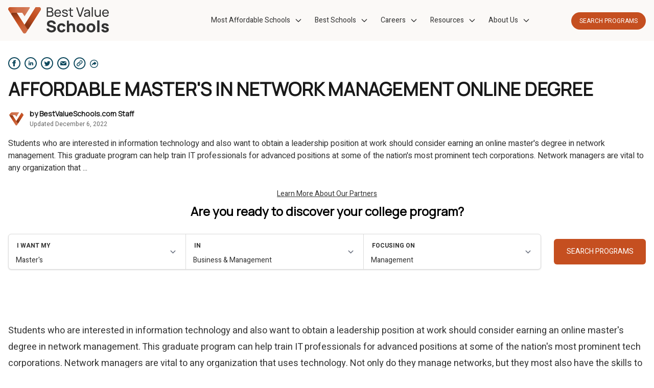

--- FILE ---
content_type: text/html; charset=UTF-8
request_url: https://www.bestvalueschools.com/cheap/online/masters-in-network-management-degree-programs/
body_size: 45306
content:
<!DOCTYPE html>
<html lang="en-US" prefix="og: https://ogp.me/ns#">
<head>
<title>Affordable Master&#039;s In Network Management Online Degree</title>
    <link rel="preload" as="script" href="https://content.cmn.com/scripttemplates/otSDKStub.js" />
<link rel="preload" as="script" href="https://content.cmn.com/cohesion/cohesion-latest.min.js?cDomain=bestvalueschools.com" />
<link rel="preload" as="script" href="https://sonic-ui.highereducation.com/latest/ucl.adapter.js" />
<link rel="preload" as="script" href="https://sonic-ui.highereducation.com/latest/ucl.publisher.js" />
<link rel="preload" as="script" href="https://sonic-ui.highereducation.com/latest/vendor.js" />
<link rel="preload" as="script" href="https://sonic-ui.highereducation.com/latest/sonic-tooltip.js" />
<link rel="preload" as="script" href="https://sonic-ui.highereducation.com/latest/sonic-qdf.js" />
<link rel="preload" as="script" href="https://sonic-ui.highereducation.com/latest/sonic-editorial-listings.js" />

<link rel="preconnect" href="https://api.mobius.highereducation.com" />
<link rel="preconnect" href="https://www.googletagmanager.com" />
<link rel="preconnect" href="https://www.google-analytics.com" />
<link rel="preconnect" href="https://fonts.gstatic.com" />
<link rel="preconnect" href="https://js-agent.newrelic.com" />

        <!-- OneTrust Cookies Consent -->
    <script src="https://content.cmn.com/scripttemplates/otSDKStub.js" type="text/javascript" charset="UTF-8" data-domain-script="8f11b383-9440-4c15-9ce0-c378c311e60c"></script>
    <script type="text/javascript">function OptanonWrapper(){}</script>
    	<script type="text/javascript">
		window.HE = window.HE || {};
		window.HE.components = {"badgeTitle":"Best Value Schools","badgeDomain":"BestValueSchools.com","badgeLogomark":"BestValueSchools.com-Sonic:logos:logomark","badgeLogomarkPositionX":"","badgeLogomarkPositionY":"","badgeFont":"Nunito Sans","badgeTitleSize":"","badgeTitleSizeChars10":"","badgeTitleSizeChars20":"","badgeTitleSizeChars25":"","badgeTitleSizeChars30":"","badgeTitleColor":"#505251","badgeAccentColor":"#c54f20","badgeBackgroundColor":"#e8f2f3","badgeBorderColor":"#1d7e84","badgeLineColor":"#61a5a9","badgeTextColor":"#333333","headerLogoWidth":"197","headerLogoHeight":"31","footerLogoWidth":"299","footerLogoHeight":"80"};
	</script>
	<script type="text/javascript">
		window.HE = window.HE || {};
		window.HE.publisher = {"name":"bestvalueschools.com","url":"https:\/\/www.bestvalueschools.com","displayName":"BestValueSchools.com","identityToken":"6a004313-1163-48da-a289-19f80810da68","findMyProgramUrl":"","navCtaText":"","appExperienceUrl":"https:\/\/info.bestvalueschools.com\/app\/experience\/","voyagerAppExperienceUrl":"\/discover","cookieConsent":"8f11b383-9440-4c15-9ce0-c378c311e60c","googleSiteVerification":"","newRelicAppID":"594393161","newRelicVoyagerAppID":"594393148","contextual_defaults_degree":"","contextual_defaults_category":"","contextual_defaults_subject":"","cohesionSiteId":"7a5IavK1V5CF0w4ux7FsBk","cohesionApiKey":"eb80bb1b-5921-4df3-81c2-fa7a1ad37d53","cohesionCookieDomain":"bestvalueschools.com","cohesionSourceKey":"src_1NT29wsuF2sKRzXC1m8d7Ved1Xo","cohesionWriteKey":"wk_1NT29xsAx0E82JSfzOGlMWJAxjB","cohesionDomainWhitelist":"['www.bestvalueschools.com', 'bestvalueschools.com', 'info.bestvalueschools.com']","cohesionProxy":"","monarchClientToken":"926fa5cb-096b-4f88-8d5e-6c4f41f91e47","monarchSourceId":"f6f1e724-0338-45ad-a152-0359fbd36f1c","preampAfterParagraphs":"1","facebookSocialMediaUrl":"","instagramSocialMediaUrl":"","linkedinSocialMediaUrl":"","twitterSocialMediaUrl":"","contactEmail":""};
	</script>

            <script type="text/javascript">
    window.HE = window.HE || {};
    const contextualDefaults = window.HE.contextualDefaults || {};
    contextualDefaults.degree = {"id":3,"slug":"masters","name":"Master's"};
    contextualDefaults.category = {"id":1,"slug":"business-and-management","name":"Business & Management"};
    contextualDefaults.subject = {"id":9,"slug":"management","name":"Management"};
    window.HE.contextualDefaults = contextualDefaults;
</script>

    <meta charset="UTF-8" />
    <meta http-equiv="Content-Type" content="text/html; charset=UTF-8" />
    <meta http-equiv="X-UA-Compatible" content="IE=edge" />
    <meta name="viewport" content="width=device-width, initial-scale=1" />
            <!-- NewRelic -->
<script type="text/javascript">
;window.NREUM||(NREUM={});NREUM.init={distributed_tracing:{enabled:true},privacy:{cookies_enabled:true},ajax:{deny_list:["bam.nr-data.net"]}};

;NREUM.loader_config={accountID:"44163",trustKey:"78034",agentID:"594393161",licenseKey:"NRJS-8b5e3b418f463031f85",applicationID:"594393161"};
;NREUM.info={beacon:"bam.nr-data.net",errorBeacon:"bam.nr-data.net",licenseKey:"NRJS-8b5e3b418f463031f85",applicationID:"594393161",sa:1};
;(()=>{var e,t,r={9071:(e,t,r)=>{"use strict";r.d(t,{I:()=>n});var n=0,i=navigator.userAgent.match(/Firefox[\/\s](\d+\.\d+)/);i&&(n=+i[1])},6562:(e,t,r)=>{"use strict";r.d(t,{P_:()=>p,Mt:()=>v,C5:()=>d,DL:()=>y,OP:()=>k,lF:()=>H,Yu:()=>E,Dg:()=>g,CX:()=>f,GE:()=>w,sU:()=>L});var n={};r.r(n),r.d(n,{agent:()=>T,match:()=>_,version:()=>O});var i=r(6797),o=r(909),a=r(8610);class s{constructor(e,t){try{if(!e||"object"!=typeof e)return(0,a.Z)("New setting a Configurable requires an object as input");if(!t||"object"!=typeof t)return(0,a.Z)("Setting a Configurable requires a model to set its initial properties");Object.assign(this,t),Object.entries(e).forEach((e=>{let[t,r]=e;const n=(0,o.q)(t);n.length&&r&&"object"==typeof r&&n.forEach((e=>{e in r&&((0,a.Z)('"'.concat(e,'" is a protected attribute and can not be changed in feature ').concat(t,".  It will have no effect.")),delete r[e])})),this[t]=r}))}catch(e){(0,a.Z)("An error occured while setting a Configurable",e)}}}const c={beacon:i.ce.beacon,errorBeacon:i.ce.errorBeacon,licenseKey:void 0,applicationID:void 0,sa:void 0,queueTime:void 0,applicationTime:void 0,ttGuid:void 0,user:void 0,account:void 0,product:void 0,extra:void 0,jsAttributes:{},userAttributes:void 0,atts:void 0,transactionName:void 0,tNamePlain:void 0},u={};function d(e){if(!e)throw new Error("All info objects require an agent identifier!");if(!u[e])throw new Error("Info for ".concat(e," was never set"));return u[e]}function f(e,t){if(!e)throw new Error("All info objects require an agent identifier!");u[e]=new s(t,c),(0,i.Qy)(e,u[e],"info")}const l={allow_bfcache:!0,privacy:{cookies_enabled:!0},ajax:{deny_list:void 0,enabled:!0,harvestTimeSeconds:10},distributed_tracing:{enabled:void 0,exclude_newrelic_header:void 0,cors_use_newrelic_header:void 0,cors_use_tracecontext_headers:void 0,allowed_origins:void 0},ssl:void 0,obfuscate:void 0,jserrors:{enabled:!0,harvestTimeSeconds:10},metrics:{enabled:!0,harvestTimeSeconds:10},page_action:{enabled:!0,harvestTimeSeconds:30},page_view_event:{enabled:!0},page_view_timing:{enabled:!0,harvestTimeSeconds:30},session_trace:{enabled:!0,harvestTimeSeconds:10},spa:{enabled:!0,harvestTimeSeconds:10}},h={};function p(e){if(!e)throw new Error("All configuration objects require an agent identifier!");if(!h[e])throw new Error("Configuration for ".concat(e," was never set"));return h[e]}function g(e,t){if(!e)throw new Error("All configuration objects require an agent identifier!");h[e]=new s(t,l),(0,i.Qy)(e,h[e],"config")}function v(e,t){if(!e)throw new Error("All configuration objects require an agent identifier!");var r=p(e);if(r){for(var n=t.split("."),i=0;i<n.length-1;i++)if("object"!=typeof(r=r[n[i]]))return;r=r[n[n.length-1]]}return r}const m={accountID:void 0,trustKey:void 0,agentID:void 0,licenseKey:void 0,applicationID:void 0,xpid:void 0},b={};function y(e){if(!e)throw new Error("All loader-config objects require an agent identifier!");if(!b[e])throw new Error("LoaderConfig for ".concat(e," was never set"));return b[e]}function w(e,t){if(!e)throw new Error("All loader-config objects require an agent identifier!");b[e]=new s(t,m),(0,i.Qy)(e,b[e],"loader_config")}const E=(0,i.mF)().o;var A=r(2053),T=null,O=null;if(navigator.userAgent){var x=navigator.userAgent,S=x.match(/Version\/(\S+)\s+Safari/);S&&-1===x.indexOf("Chrome")&&-1===x.indexOf("Chromium")&&(T="Safari",O=S[1])}function _(e,t){if(!T)return!1;if(e!==T)return!1;if(!t)return!0;if(!O)return!1;for(var r=O.split("."),n=t.split("."),i=0;i<n.length;i++)if(n[i]!==r[i])return!1;return!0}var I=r(5526),j=r(2374);const N="NRBA_SESSION_ID";function P(){if(!j.il)return null;try{let e;return null===(e=window.sessionStorage.getItem(N))&&(e=(0,I.ky)(16),window.sessionStorage.setItem(N,e)),e}catch(e){return null}}var R=r(8226);const D=e=>({customTransaction:void 0,disabled:!1,isolatedBacklog:!1,loaderType:void 0,maxBytes:3e4,offset:(0,A.yf)(),onerror:void 0,origin:""+j._A.location,ptid:void 0,releaseIds:{},sessionId:1==v(e,"privacy.cookies_enabled")?P():null,xhrWrappable:"function"==typeof j._A.XMLHttpRequest?.prototype?.addEventListener,userAgent:n,version:R.q}),C={};function k(e){if(!e)throw new Error("All runtime objects require an agent identifier!");if(!C[e])throw new Error("Runtime for ".concat(e," was never set"));return C[e]}function L(e,t){if(!e)throw new Error("All runtime objects require an agent identifier!");C[e]=new s(t,D(e)),(0,i.Qy)(e,C[e],"runtime")}function H(e){return function(e){try{const t=d(e);return!!t.licenseKey&&!!t.errorBeacon&&!!t.applicationID}catch(e){return!1}}(e)}},8226:(e,t,r)=>{"use strict";r.d(t,{q:()=>n});const n="1226.PROD"},9557:(e,t,r)=>{"use strict";r.d(t,{w:()=>o});var n=r(8610);const i={agentIdentifier:""};class o{constructor(e){try{if("object"!=typeof e)return(0,n.Z)("shared context requires an object as input");this.sharedContext={},Object.assign(this.sharedContext,i),Object.entries(e).forEach((e=>{let[t,r]=e;Object.keys(i).includes(t)&&(this.sharedContext[t]=r)}))}catch(e){(0,n.Z)("An error occured while setting SharedContext",e)}}}},4329:(e,t,r)=>{"use strict";r.d(t,{L:()=>d,R:()=>c});var n=r(3752),i=r(7022),o=r(4045),a=r(2325);const s={};function c(e,t){const r={staged:!1,priority:a.p[t]||0};u(e),s[e].get(t)||s[e].set(t,r)}function u(e){e&&(s[e]||(s[e]=new Map))}function d(){let e=arguments.length>0&&void 0!==arguments[0]?arguments[0]:"",t=arguments.length>1&&void 0!==arguments[1]?arguments[1]:"feature";if(u(e),!e||!s[e].get(t))return a(t);s[e].get(t).staged=!0;const r=Array.from(s[e]);function a(t){const r=e?n.ee.get(e):n.ee,a=o.X.handlers;if(r.backlog&&a){var s=r.backlog[t],c=a[t];if(c){for(var u=0;s&&u<s.length;++u)f(s[u],c);(0,i.D)(c,(function(e,t){(0,i.D)(t,(function(t,r){r[0].on(e,r[1])}))}))}delete a[t],r.backlog[t]=null,r.emit("drain-"+t,[])}}r.every((e=>{let[t,r]=e;return r.staged}))&&(r.sort(((e,t)=>e[1].priority-t[1].priority)),r.forEach((e=>{let[t]=e;a(t)})))}function f(e,t){var r=e[1];(0,i.D)(t[r],(function(t,r){var n=e[0];if(r[0]===n){var i=r[1],o=e[3],a=e[2];i.apply(o,a)}}))}},3752:(e,t,r)=>{"use strict";r.d(t,{c:()=>f,ee:()=>u});var n=r(6797),i=r(3916),o=r(7022),a=r(6562),s="nr@context";let c=(0,n.fP)();var u;function d(){}function f(e){return(0,i.X)(e,s,l)}function l(){return new d}function h(){(u.backlog.api||u.backlog.feature)&&(u.aborted=!0,u.backlog={})}c.ee?u=c.ee:(u=function e(t,r){var n={},c={},f={},p=!1;try{p=16===r.length&&(0,a.OP)(r).isolatedBacklog}catch(e){}var g={on:b,addEventListener:b,removeEventListener:y,emit:m,get:E,listeners:w,context:v,buffer:A,abort:h,aborted:!1,isBuffering:T,debugId:r,backlog:p?{}:t&&"object"==typeof t.backlog?t.backlog:{}};return g;function v(e){return e&&e instanceof d?e:e?(0,i.X)(e,s,l):l()}function m(e,r,n,i,o){if(!1!==o&&(o=!0),!u.aborted||i){t&&o&&t.emit(e,r,n);for(var a=v(n),s=w(e),d=s.length,f=0;f<d;f++)s[f].apply(a,r);var l=O()[c[e]];return l&&l.push([g,e,r,a]),a}}function b(e,t){n[e]=w(e).concat(t)}function y(e,t){var r=n[e];if(r)for(var i=0;i<r.length;i++)r[i]===t&&r.splice(i,1)}function w(e){return n[e]||[]}function E(t){return f[t]=f[t]||e(g,t)}function A(e,t){var r=O();g.aborted||(0,o.D)(e,(function(e,n){t=t||"feature",c[n]=t,t in r||(r[t]=[])}))}function T(e){return!!O()[c[e]]}function O(){return g.backlog}}(void 0,"globalEE"),c.ee=u)},9252:(e,t,r)=>{"use strict";r.d(t,{E:()=>n,p:()=>i});var n=r(3752).ee.get("handle");function i(e,t,r,i,o){o?(o.buffer([e],i),o.emit(e,t,r)):(n.buffer([e],i),n.emit(e,t,r))}},4045:(e,t,r)=>{"use strict";r.d(t,{X:()=>o});var n=r(9252);o.on=a;var i=o.handlers={};function o(e,t,r,o){a(o||n.E,i,e,t,r)}function a(e,t,r,i,o){o||(o="feature"),e||(e=n.E);var a=t[o]=t[o]||{};(a[r]=a[r]||[]).push([e,i])}},8544:(e,t,r)=>{"use strict";r.d(t,{bP:()=>s,iz:()=>c,m$:()=>a});var n=r(2374);let i=!1,o=!1;try{const e={get passive(){return i=!0,!1},get signal(){return o=!0,!1}};n._A.addEventListener("test",null,e),n._A.removeEventListener("test",null,e)}catch(e){}function a(e,t){return i||o?{capture:!!e,passive:i,signal:t}:!!e}function s(e,t){let r=arguments.length>2&&void 0!==arguments[2]&&arguments[2];window.addEventListener(e,t,a(r))}function c(e,t){let r=arguments.length>2&&void 0!==arguments[2]&&arguments[2];document.addEventListener(e,t,a(r))}},5526:(e,t,r)=>{"use strict";r.d(t,{Ht:()=>a,M:()=>o,Rl:()=>i,ky:()=>s});var n=r(2374);function i(){var e=null,t=0,r=n._A?.crypto||n._A?.msCrypto;function i(){return e?15&e[t++]:16*Math.random()|0}r&&r.getRandomValues&&(e=r.getRandomValues(new Uint8Array(31)));for(var o,a="xxxxxxxx-xxxx-4xxx-yxxx-xxxxxxxxxxxx",s="",c=0;c<a.length;c++)s+="x"===(o=a[c])?i().toString(16):"y"===o?(o=3&i()|8).toString(16):o;return s}function o(){return s(16)}function a(){return s(32)}function s(e){var t=null,r=0,n=self.crypto||self.msCrypto;n&&n.getRandomValues&&Uint8Array&&(t=n.getRandomValues(new Uint8Array(31)));for(var i=[],o=0;o<e;o++)i.push(a().toString(16));return i.join("");function a(){return t?15&t[r++]:16*Math.random()|0}}},2053:(e,t,r)=>{"use strict";r.d(t,{nb:()=>c,os:()=>u,yf:()=>s,zO:()=>a});var n=r(7145),i=(new Date).getTime(),o=i;function a(){return n.G&&performance.now?Math.round(performance.now()):(i=Math.max((new Date).getTime(),i))-o}function s(){return i}function c(e){o=e}function u(){return o}},7145:(e,t,r)=>{"use strict";r.d(t,{G:()=>n});const n=void 0!==r(2374)._A?.performance?.timing?.navigationStart},6625:(e,t,r)=>{"use strict";r.d(t,{s:()=>c,v:()=>u});var n=r(8283),i=r(9071),o=r(2053),a=r(7145),s=r(2374);let c=!0;function u(e){var t=function(){if(i.I&&i.I<9)return;if(a.G)return c=!1,s._A?.performance?.timing?.navigationStart}();t&&((0,n.B)(e,"starttime",t),(0,o.nb)(t))}},8283:(e,t,r)=>{"use strict";r.d(t,{B:()=>o,L:()=>a});var n=r(2053),i={};function o(e,t,r){void 0===r&&(r=(0,n.zO)()+(0,n.os)()),i[e]=i[e]||{},i[e][t]=r}function a(e,t,r,n){const o=e.sharedContext.agentIdentifier;var a=i[o]?.[r],s=i[o]?.[n];void 0!==a&&void 0!==s&&e.store("measures",t,{value:s-a})}},6368:(e,t,r)=>{"use strict";r.d(t,{e:()=>o});var n=r(2374),i={};function o(e){if(e in i)return i[e];if(0===(e||"").indexOf("data:"))return{protocol:"data"};let t;var r=n._A?.location,o={};if(n.il)t=document.createElement("a"),t.href=e;else try{t=new URL(e,r.href)}catch(e){return o}o.port=t.port;var a=t.href.split("://");!o.port&&a[1]&&(o.port=a[1].split("/")[0].split("@").pop().split(":")[1]),o.port&&"0"!==o.port||(o.port="https"===a[0]?"443":"80"),o.hostname=t.hostname||r.hostname,o.pathname=t.pathname,o.protocol=a[0],"/"!==o.pathname.charAt(0)&&(o.pathname="/"+o.pathname);var s=!t.protocol||":"===t.protocol||t.protocol===r.protocol,c=t.hostname===r.hostname&&t.port===r.port;return o.sameOrigin=s&&(!t.hostname||c),"/"===o.pathname&&(i[e]=o),o}},9548:(e,t,r)=>{"use strict";r.d(t,{T:()=>i});var n=r(2374);const i={isFileProtocol:function(){let e=Boolean("file:"===(0,n.lW)()?.location?.protocol);e&&(i.supportabilityMetricSent=!0);return e},supportabilityMetricSent:!1}},8610:(e,t,r)=>{"use strict";function n(e,t){console&&console.warn&&"function"==typeof console.warn&&(console.warn("New Relic: ".concat(e)),t&&console.warn(t))}r.d(t,{Z:()=>n})},3916:(e,t,r)=>{"use strict";r.d(t,{X:()=>i});var n=Object.prototype.hasOwnProperty;function i(e,t,r){if(n.call(e,t))return e[t];var i=r();if(Object.defineProperty&&Object.keys)try{return Object.defineProperty(e,t,{value:i,writable:!0,enumerable:!1}),i}catch(e){}return e[t]=i,i}},2374:(e,t,r)=>{"use strict";r.d(t,{_A:()=>o,il:()=>n,lW:()=>a,v6:()=>i});const n=Boolean("undefined"!=typeof window&&window.document),i=Boolean("undefined"!=typeof WorkerGlobalScope&&self.navigator instanceof WorkerNavigator);let o=(()=>{if(n)return window;if(i){if("undefined"!=typeof globalThis&&globalThis instanceof WorkerGlobalScope)return globalThis;if(self instanceof WorkerGlobalScope)return self}throw new Error('New Relic browser agent shutting down due to error: Unable to locate global scope. This is possibly due to code redefining browser global variables like "self" and "window".')})();function a(){return o}},7022:(e,t,r)=>{"use strict";r.d(t,{D:()=>i});var n=Object.prototype.hasOwnProperty;function i(e,t){var r=[],i="",o=0;for(i in e)n.call(e,i)&&(r[o]=t(i,e[i]),o+=1);return r}},9226:(e,t,r)=>{"use strict";r.d(t,{$c:()=>u,Ng:()=>d,RR:()=>c});var n=r(6562),i=r(9557),o=r(9548),a=r(8610),s={regex:/^file:\/\/(.*)/,replacement:"file://OBFUSCATED"};class c extends i.w{constructor(e){super(e)}shouldObfuscate(){return u(this.sharedContext.agentIdentifier).length>0}obfuscateString(e){if(!e||"string"!=typeof e)return e;for(var t=u(this.sharedContext.agentIdentifier),r=e,n=0;n<t.length;n++){var i=t[n].regex,o=t[n].replacement||"*";r=r.replace(i,o)}return r}}function u(e){var t=[],r=(0,n.Mt)(e,"obfuscate")||[];return t=t.concat(r),o.T.isFileProtocol()&&t.push(s),t}function d(e){for(var t=!1,r=!1,n=0;n<e.length;n++){"regex"in e[n]?"string"!=typeof e[n].regex&&e[n].regex.constructor!==RegExp&&((0,a.Z)('An obfuscation replacement rule contains a "regex" value with an invalid type (must be a string or RegExp)'),r=!0):((0,a.Z)('An obfuscation replacement rule was detected missing a "regex" value.'),r=!0);var i=e[n].replacement;i&&"string"!=typeof i&&((0,a.Z)('An obfuscation replacement rule contains a "replacement" value with an invalid type (must be a string)'),t=!0)}return!t&&!r}},2650:(e,t,r)=>{"use strict";r.d(t,{K:()=>a,b:()=>o});var n=r(8544);function i(){return"undefined"==typeof document||"complete"===document.readyState}function o(e,t){if(i())return e();(0,n.bP)("load",e,t)}function a(e){if(i())return e();(0,n.iz)("DOMContentLoaded",e)}},6797:(e,t,r)=>{"use strict";r.d(t,{EZ:()=>u,Qy:()=>c,ce:()=>o,fP:()=>a,gG:()=>d,mF:()=>s});var n=r(2053),i=r(2374);const o={beacon:"bam.nr-data.net",errorBeacon:"bam.nr-data.net"};function a(){return i._A.NREUM||(i._A.NREUM={}),void 0===i._A.newrelic&&(i._A.newrelic=i._A.NREUM),i._A.NREUM}function s(){let e=a();return e.o||(e.o={ST:i._A.setTimeout,SI:i._A.setImmediate,CT:i._A.clearTimeout,XHR:i._A.XMLHttpRequest,REQ:i._A.Request,EV:i._A.Event,PR:i._A.Promise,MO:i._A.MutationObserver,FETCH:i._A.fetch}),e}function c(e,t,r){let i=a();const o=i.initializedAgents||{},s=o[e]||{};return Object.keys(s).length||(s.initializedAt={ms:(0,n.zO)(),date:new Date}),i.initializedAgents={...o,[e]:{...s,[r]:t}},i}function u(e,t){a()[e]=t}function d(){return function(){let e=a();const t=e.info||{};e.info={beacon:o.beacon,errorBeacon:o.errorBeacon,...t}}(),function(){let e=a();const t=e.init||{};e.init={...t}}(),s(),function(){let e=a();const t=e.loader_config||{};e.loader_config={...t}}(),a()}},6998:(e,t,r)=>{"use strict";r.d(t,{N:()=>i,e:()=>o});var n=r(8544);function i(e){let t=arguments.length>1&&void 0!==arguments[1]&&arguments[1];return void(0,n.iz)("visibilitychange",(function(){if(t){if("hidden"!=document.visibilityState)return;e()}e(document.visibilityState)}))}function o(){return"hidden"===document.visibilityState?-1:1/0}},6408:(e,t,r)=>{"use strict";r.d(t,{W:()=>i});var n=r(2374);function i(){return"function"==typeof n._A?.PerformanceObserver}},7264:(e,t,r)=>{"use strict";r.d(t,{hF:()=>pe,Fp:()=>O,lx:()=>V,ow:()=>Y,ao:()=>te,G8:()=>oe,XV:()=>B,Zw:()=>C,ig:()=>we,em:()=>le,u5:()=>T,QU:()=>G,_L:()=>$,Gm:()=>ee,Lg:()=>ie,gy:()=>M,BV:()=>D,Kf:()=>ye});var n=r(3752),i=r(8683),o=r.n(i),a=r(2374);const s="nr@original";var c=Object.prototype.hasOwnProperty,u=!1;function d(e,t){return e||(e=n.ee),r.inPlace=function(e,t,n,i,o){n||(n="");var a,s,c,u="-"===n.charAt(0);for(c=0;c<t.length;c++)h(a=e[s=t[c]])||(e[s]=r(a,u?s+n:n,i,s,o))},r.flag=s,r;function r(t,r,n,a,c){return h(t)?t:(r||(r=""),nrWrapper[s]=t,l(t,nrWrapper,e),nrWrapper);function nrWrapper(){var s,u,d,l;try{u=this,s=o()(arguments),d="function"==typeof n?n(s,u):n||{}}catch(t){f([t,"",[s,u,a],d],e)}i(r+"start",[s,u,a],d,c);try{return l=t.apply(u,s)}catch(e){throw i(r+"err",[s,u,e],d,c),e}finally{i(r+"end",[s,u,l],d,c)}}}function i(r,n,i,o){if(!u||t){var a=u;u=!0;try{e.emit(r,n,i,t,o)}catch(t){f([t,r,n,i],e)}u=a}}}function f(e,t){t||(t=n.ee);try{t.emit("internal-error",e)}catch(e){}}function l(e,t,r){if(Object.defineProperty&&Object.keys)try{return Object.keys(e).forEach((function(r){Object.defineProperty(t,r,{get:function(){return e[r]},set:function(t){return e[r]=t,t}})})),t}catch(e){f([e],r)}for(var n in e)c.call(e,n)&&(t[n]=e[n]);return t}function h(e){return!(e&&e instanceof Function&&e.apply&&!e[s])}function p(e,t){e?.[t]?.[s]&&(e[t]=e[t][s])}var g="fetch-",v=g+"body-",m=["arrayBuffer","blob","json","text","formData"],b=a._A.Request,y=a._A.Response,w="prototype",E="nr@context";const A={};function T(e){const t=x(e);if(!(b&&y&&a._A.fetch))return t;if(A[t.debugId]++)return t;function r(e,r,n){var i=e[r];"function"==typeof i&&(e[r]=function(){var e,r=o()(arguments),s={};t.emit(n+"before-start",[r],s),s[E]&&s[E].dt&&(e=s[E].dt);var c=i.apply(this,r);return t.emit(n+"start",[r,e],c),a._A.Promise.resolve(c).then((function(e){return t.emit(n+"end",[null,e],c),e}),(function(e){throw t.emit(n+"end",[e],c),e}))},e[r][s]=i)}return A[t.debugId]=1,m.forEach((e=>{r(b[w],e,v),r(y[w],e,v)})),r(a._A,"fetch",g),t.on(g+"end",(function(e,r){var n=this;if(r){var i=r.headers.get("content-length");null!==i&&(n.rxSize=i),t.emit(g+"done",[null,r],n)}else t.emit(g+"done",[e],n)})),t}function O(e){const t=x(e);1==A[t.debugId]?(m.forEach((e=>{p(b[w],e),p(y[w],e)})),p(a._A,"fetch"),A[t.debugId]=1/0):A[t.debugId]--}function x(e){return(e||n.ee).get("fetch")}const S={},_="setTimeout",I="setInterval",j="clearTimeout",N="-start",P="-",R=[_,"setImmediate",I,j,"clearImmediate"];function D(e){const t=k(e);if(S[t.debugId]++)return t;S[t.debugId]=1;var r=d(t);return r.inPlace(a._A,R.slice(0,2),_+P),r.inPlace(a._A,R.slice(2,3),I+P),r.inPlace(a._A,R.slice(3),j+P),t.on(I+N,(function(e,t,n){e[0]=r(e[0],"fn-",null,n)})),t.on(_+N,(function(e,t,n){this.method=n,this.timerDuration=isNaN(e[1])?0:+e[1],e[0]=r(e[0],"fn-",this,n)})),t}function C(e){const t=k(e);1==S[t.debugId]?(R.forEach((e=>p(a._A,e))),S[t.debugId]=1/0):S[t.debugId]--}function k(e){return(e||n.ee).get("timer")}const L={},H="requestAnimationFrame";function M(e){const t=z(e);if(!a.il||L[t.debugId]++)return t;L[t.debugId]=1;var r=d(t);return r.inPlace(window,[H],"raf-"),t.on("raf-start",(function(e){e[0]=r(e[0],"fn-")})),t}function B(e){const t=z(e);1==L[t.debugId]?(p(window,H),L[t.debugId]=1/0):L[t.debugId]--}function z(e){return(e||n.ee).get("raf")}const F={},U=["pushState","replaceState"];function G(e){const t=q(e);return!a.il||F[t.debugId]++||(F[t.debugId]=1,d(t).inPlace(window.history,U,"-")),t}function V(e){const t=q(e);1==F[t.debugId]?(U.forEach((e=>p(window.history,e))),F[t.debugId]=1/0):F[t.debugId]--}function q(e){return(e||n.ee).get("history")}var W=r(8544);const X={},Z=["appendChild","insertBefore","replaceChild"];function $(e){const t=Q(e);if(!a.il||X[t.debugId])return t;X[t.debugId]=!0;var r=d(t),n=/[?&](?:callback|cb)=([^&#]+)/,i=/(.*)\.([^.]+)/,o=/^(\w+)(\.|$)(.*)$/;function s(e,t){var r=e.match(o),n=r[1],i=r[3];return i?s(i,t[n]):t[n]}return r.inPlace(Node.prototype,Z,"dom-"),t.on("dom-start",(function(e){!function(e){if(!e||"string"!=typeof e.nodeName||"script"!==e.nodeName.toLowerCase())return;if("function"!=typeof e.addEventListener)return;var o=(a=e.src,c=a.match(n),c?c[1]:null);var a,c;if(!o)return;var u=function(e){var t=e.match(i);if(t&&t.length>=3)return{key:t[2],parent:s(t[1],window)};return{key:e,parent:window}}(o);if("function"!=typeof u.parent[u.key])return;var d={};function f(){t.emit("jsonp-end",[],d),e.removeEventListener("load",f,(0,W.m$)(!1)),e.removeEventListener("error",l,(0,W.m$)(!1))}function l(){t.emit("jsonp-error",[],d),t.emit("jsonp-end",[],d),e.removeEventListener("load",f,(0,W.m$)(!1)),e.removeEventListener("error",l,(0,W.m$)(!1))}r.inPlace(u.parent,[u.key],"cb-",d),e.addEventListener("load",f,(0,W.m$)(!1)),e.addEventListener("error",l,(0,W.m$)(!1)),t.emit("new-jsonp",[e.src],d)}(e[0])})),t}function Y(e){const t=Q(e);!0===X[t.debugId]&&(Z.forEach((e=>p(Node.prototype,e))),X[t.debugId]="unwrapped")}function Q(e){return(e||n.ee).get("jsonp")}var J=r(6562);const K={};function ee(e){const t=re(e);if(!a.il||K[t.debugId])return t;K[t.debugId]=!0;var r=d(t),n=J.Yu.MO;return n&&(window.MutationObserver=function(e){return this instanceof n?new n(r(e,"fn-")):n.apply(this,arguments)},MutationObserver.prototype=n.prototype),t}function te(e){const t=re(e);!0===K[t.debugId]&&(window.MutationObserver=J.Yu.MO,K[t.debugId]="unwrapped")}function re(e){return(e||n.ee).get("mutation")}const ne={};function ie(e){const t=ae(e);if(ne[t.debugId])return t;ne[t.debugId]=!0;var r=n.c,i=d(t),o=J.Yu.PR;return o&&function(){function e(r){var n=t.context(),a=i(r,"executor-",n,null,!1);const s=Reflect.construct(o,[a],e);return t.context(s).getCtx=function(){return n},s}a._A.Promise=e,Object.defineProperty(e,"name",{value:"Promise"}),e.toString=function(){return o.toString()},Object.setPrototypeOf(e,o),["all","race"].forEach((function(r){const n=o[r];e[r]=function(e){let i=!1;e?.forEach((e=>{this.resolve(e).then(a("all"===r),a(!1))}));const o=n.apply(this,arguments);return o;function a(e){return function(){t.emit("propagate",[null,!i],o,!1,!1),i=i||!e}}}})),["resolve","reject"].forEach((function(r){const n=o[r];e[r]=function(e){const r=n.apply(this,arguments);return e!==r&&t.emit("propagate",[e,!0],r,!1,!1),r}})),e.prototype=Object.create(o.prototype),e.prototype.constructor=e,e.prototype.then=function(){var e=this,n=r(e);n.promise=e;for(var a=arguments.length,s=new Array(a),c=0;c<a;c++)s[c]=arguments[c];s[0]=i(s[0],"cb-",n,null,!1),s[1]=i(s[1],"cb-",n,null,!1);const u=o.prototype.then.apply(this,s);return n.nextPromise=u,t.emit("propagate",[e,!0],u,!1,!1),u},t.on("executor-start",(function(e){e[0]=i(e[0],"resolve-",this,null,!1),e[1]=i(e[1],"resolve-",this,null,!1)})),t.on("executor-err",(function(e,t,r){e[1](r)})),t.on("cb-end",(function(e,r,n){t.emit("propagate",[n,!0],this.nextPromise,!1,!1)})),t.on("propagate",(function(e,r,n){this.getCtx&&!r||(this.getCtx=function(){if(e instanceof Promise)var r=t.context(e);return r&&r.getCtx?r.getCtx():this})}))}(),t}function oe(e){const t=ae(e);!0===ne[t.debugId]&&(a._A.Promise=J.Yu.PR,ne[t.debugId]="unwrapped")}function ae(e){return(e||n.ee).get("promise")}var se=r(3916);const ce={},ue=XMLHttpRequest,de="addEventListener",fe="removeEventListener";function le(e){var t=ge(e);if(ce[t.debugId]++)return t;ce[t.debugId]=1;var r=d(t,!0);function n(e){r.inPlace(e,[de,fe],"-",i)}function i(e,t){return e[1]}return"getPrototypeOf"in Object&&(a.il&&he(document,n),he(a._A,n),he(ue.prototype,n)),t.on(de+"-start",(function(e,t){var n=e[1];if(null!==n&&("function"==typeof n||"object"==typeof n)){var i=(0,se.X)(n,"nr@wrapped",(function(){var e={object:function(){if("function"!=typeof n.handleEvent)return;return n.handleEvent.apply(n,arguments)},function:n}[typeof n];return e?r(e,"fn-",null,e.name||"anonymous"):n}));this.wrapped=e[1]=i}})),t.on(fe+"-start",(function(e){e[1]=this.wrapped||e[1]})),t}function he(e,t){let r=e;for(;"object"==typeof r&&!Object.prototype.hasOwnProperty.call(r,de);)r=Object.getPrototypeOf(r);for(var n=arguments.length,i=new Array(n>2?n-2:0),o=2;o<n;o++)i[o-2]=arguments[o];r&&t(r,...i)}function pe(e){const t=ge(e);1==ce[t.debugId]?([de,fe].forEach((e=>{"object"==typeof document&&he(document,p,e),he(a._A,p,e),he(ue.prototype,p,e)})),ce[t.debugId]=1/0):ce[t.debugId]--}function ge(e){return(e||n.ee).get("events")}var ve=r(8610);const me={},be=["open","send"];function ye(e){var t=e||n.ee;const r=Ee(t);if(me[r.debugId]++)return r;me[r.debugId]=1,le(t);var i=d(r),o=J.Yu.XHR,s=J.Yu.MO,c=J.Yu.PR,u=J.Yu.SI,f="readystatechange",l=["onload","onerror","onabort","onloadstart","onloadend","onprogress","ontimeout"],h=[],p=a._A.XMLHttpRequest.listeners,g=a._A.XMLHttpRequest=function(e){var t=new o(e);function n(){try{r.emit("new-xhr",[t],t),t.addEventListener(f,m,(0,W.m$)(!1))}catch(e){(0,ve.Z)("An error occured while intercepting XHR",e);try{r.emit("internal-error",[e])}catch(e){}}}return this.listeners=p?[...p,n]:[n],this.listeners.forEach((e=>e())),t};function v(e,t){i.inPlace(t,["onreadystatechange"],"fn-",A)}function m(){var e=this,t=r.context(e);e.readyState>3&&!t.resolved&&(t.resolved=!0,r.emit("xhr-resolved",[],e)),i.inPlace(e,l,"fn-",A)}if(function(e,t){for(var r in e)t[r]=e[r]}(o,g),g.prototype=o.prototype,i.inPlace(g.prototype,be,"-xhr-",A),r.on("send-xhr-start",(function(e,t){v(e,t),function(e){h.push(e),s&&(b?b.then(E):u?u(E):(y=-y,w.data=y))}(t)})),r.on("open-xhr-start",v),s){var b=c&&c.resolve();if(!u&&!c){var y=1,w=document.createTextNode(y);new s(E).observe(w,{characterData:!0})}}else t.on("fn-end",(function(e){e[0]&&e[0].type===f||E()}));function E(){for(var e=0;e<h.length;e++)v(0,h[e]);h.length&&(h=[])}function A(e,t){return t}return r}function we(e){const t=Ee(e);1==me[t.debugId]?(pe(t),a._A.XMLHttpRequest=J.Yu.XHR,be.forEach((e=>{p(a._A.XMLHttpRequest.prototype,e)})),me[t.debugId]=1/0):me[t.debugId]--}function Ee(e){return(e||n.ee).get("xhr")}},8675:(e,t,r)=>{"use strict";r.d(t,{t:()=>n});const n=r(2325).D.ajax},948:(e,t,r)=>{"use strict";r.r(t),r.d(t,{Instrument:()=>N});var n=r(6562),i=r(9252),o=r(3916),a=r(2374),s=1,c="nr@id";function u(e){var t=typeof e;return!e||"object"!==t&&"function"!==t?-1:e===a._A?0:(0,o.X)(e,c,(function(){return s++}))}var d=r(9071);function f(e){if("string"==typeof e&&e.length)return e.length;if("object"==typeof e){if("undefined"!=typeof ArrayBuffer&&e instanceof ArrayBuffer&&e.byteLength)return e.byteLength;if("undefined"!=typeof Blob&&e instanceof Blob&&e.size)return e.size;if(!("undefined"!=typeof FormData&&e instanceof FormData))try{return JSON.stringify(e).length}catch(e){return}}}var l=r(8544),h=r(2053),p=r(7264),g=r(6368),v=r(5526);class m{constructor(e){this.agentIdentifier=e,this.generateTracePayload=this.generateTracePayload.bind(this),this.shouldGenerateTrace=this.shouldGenerateTrace.bind(this)}generateTracePayload(e){if(!this.shouldGenerateTrace(e))return null;var t=(0,n.DL)(this.agentIdentifier);if(!t)return null;var r=(t.accountID||"").toString()||null,i=(t.agentID||"").toString()||null,o=(t.trustKey||"").toString()||null;if(!r||!i)return null;var a=(0,v.M)(),s=(0,v.Ht)(),c=Date.now(),u={spanId:a,traceId:s,timestamp:c};return(e.sameOrigin||this.isAllowedOrigin(e)&&this.useTraceContextHeadersForCors())&&(u.traceContextParentHeader=this.generateTraceContextParentHeader(a,s),u.traceContextStateHeader=this.generateTraceContextStateHeader(a,c,r,i,o)),(e.sameOrigin&&!this.excludeNewrelicHeader()||!e.sameOrigin&&this.isAllowedOrigin(e)&&this.useNewrelicHeaderForCors())&&(u.newrelicHeader=this.generateTraceHeader(a,s,c,r,i,o)),u}generateTraceContextParentHeader(e,t){return"00-"+t+"-"+e+"-01"}generateTraceContextStateHeader(e,t,r,n,i){return i+"@nr=0-1-"+r+"-"+n+"-"+e+"----"+t}generateTraceHeader(e,t,r,n,i,o){if(!("function"==typeof a._A?.btoa))return null;var s={v:[0,1],d:{ty:"Browser",ac:n,ap:i,id:e,tr:t,ti:r}};return o&&n!==o&&(s.d.tk=o),btoa(JSON.stringify(s))}shouldGenerateTrace(e){return this.isDtEnabled()&&this.isAllowedOrigin(e)}isAllowedOrigin(e){var t=!1,r={};if((0,n.Mt)(this.agentIdentifier,"distributed_tracing")&&(r=(0,n.P_)(this.agentIdentifier).distributed_tracing),e.sameOrigin)t=!0;else if(r.allowed_origins instanceof Array)for(var i=0;i<r.allowed_origins.length;i++){var o=(0,g.e)(r.allowed_origins[i]);if(e.hostname===o.hostname&&e.protocol===o.protocol&&e.port===o.port){t=!0;break}}return t}isDtEnabled(){var e=(0,n.Mt)(this.agentIdentifier,"distributed_tracing");return!!e&&!!e.enabled}excludeNewrelicHeader(){var e=(0,n.Mt)(this.agentIdentifier,"distributed_tracing");return!!e&&!!e.exclude_newrelic_header}useNewrelicHeaderForCors(){var e=(0,n.Mt)(this.agentIdentifier,"distributed_tracing");return!!e&&!1!==e.cors_use_newrelic_header}useTraceContextHeadersForCors(){var e=(0,n.Mt)(this.agentIdentifier,"distributed_tracing");return!!e&&!!e.cors_use_tracecontext_headers}}var b=r(6114),y=r(8675),w=r(2325);function E(e,t){!function(e,t){if(t.has(e))throw new TypeError("Cannot initialize the same private elements twice on an object")}(e,t),t.add(e)}var A,T,O,x=["load","error","abort","timeout"],S=x.length,_=n.Yu.REQ,I=a._A.XMLHttpRequest,j=new WeakSet;class N extends b.S{constructor(e,t){let r=!(arguments.length>2&&void 0!==arguments[2])||arguments[2];super(e,t,y.t,r),E(this,j),(0,n.OP)(e).xhrWrappable&&(this.dt=new m(e),this.handler=(e,t,r,n)=>(0,i.p)(e,t,r,n,this.ee),(0,p.u5)(this.ee),(0,p.Kf)(this.ee),function(e,t,r,i){function o(e){var t=this;t.totalCbs=0,t.called=0,t.cbTime=0,t.end=R,t.ended=!1,t.xhrGuids={},t.lastSize=null,t.loadCaptureCalled=!1,t.params=this.params||{},t.metrics=this.metrics||{},e.addEventListener("load",(function(r){C(t,e)}),(0,l.m$)(!1)),d.I||e.addEventListener("progress",(function(e){t.lastSize=e.loaded}),(0,l.m$)(!1))}function s(e){this.params={method:e[0]},D(this,e[1]),this.metrics={}}function c(t,r){var o=(0,n.DL)(e);"xpid"in o&&this.sameOrigin&&r.setRequestHeader("X-NewRelic-ID",o.xpid);var a=i.generateTracePayload(this.parsedOrigin);if(a){var s=!1;a.newrelicHeader&&(r.setRequestHeader("newrelic",a.newrelicHeader),s=!0),a.traceContextParentHeader&&(r.setRequestHeader("traceparent",a.traceContextParentHeader),a.traceContextStateHeader&&r.setRequestHeader("tracestate",a.traceContextStateHeader),s=!0),s&&(this.dt=a)}}function p(e,r){var n=this.metrics,i=e[0],o=this;if(n&&i){var a=f(i);a&&(n.txSize=a)}this.startTime=(0,h.zO)(),this.listener=function(e){try{"abort"!==e.type||o.loadCaptureCalled||(o.params.aborted=!0),("load"!==e.type||o.called===o.totalCbs&&(o.onloadCalled||"function"!=typeof r.onload)&&"function"==typeof o.end)&&o.end(r)}catch(e){try{t.emit("internal-error",[e])}catch(e){}}};for(var s=0;s<S;s++)r.addEventListener(x[s],this.listener,(0,l.m$)(!1))}function v(e,t,r){this.cbTime+=e,t?this.onloadCalled=!0:this.called+=1,this.called!==this.totalCbs||!this.onloadCalled&&"function"==typeof r.onload||"function"!=typeof this.end||this.end(r)}function m(e,t){var r=""+u(e)+!!t;this.xhrGuids&&!this.xhrGuids[r]&&(this.xhrGuids[r]=!0,this.totalCbs+=1)}function b(e,t){var r=""+u(e)+!!t;this.xhrGuids&&this.xhrGuids[r]&&(delete this.xhrGuids[r],this.totalCbs-=1)}function y(){this.endTime=(0,h.zO)()}function E(e,r){r instanceof I&&"load"===e[0]&&t.emit("xhr-load-added",[e[1],e[2]],r)}function A(e,r){r instanceof I&&"load"===e[0]&&t.emit("xhr-load-removed",[e[1],e[2]],r)}function T(e,t,r){t instanceof I&&("onload"===r&&(this.onload=!0),("load"===(e[0]&&e[0].type)||this.onload)&&(this.xhrCbStart=(0,h.zO)()))}function O(e,r){this.xhrCbStart&&t.emit("xhr-cb-time",[(0,h.zO)()-this.xhrCbStart,this.onload,r],r)}function j(e){var t,r=e[1]||{};"string"==typeof e[0]?t=e[0]:e[0]&&e[0].url?t=e[0].url:a._A?.URL&&e[0]&&e[0]instanceof URL&&(t=e[0].href),t&&(this.parsedOrigin=(0,g.e)(t),this.sameOrigin=this.parsedOrigin.sameOrigin);var n=i.generateTracePayload(this.parsedOrigin);if(n&&(n.newrelicHeader||n.traceContextParentHeader))if("string"==typeof e[0]||a._A?.URL&&e[0]&&e[0]instanceof URL){var o={};for(var s in r)o[s]=r[s];o.headers=new Headers(r.headers||{}),c(o.headers,n)&&(this.dt=n),e.length>1?e[1]=o:e.push(o)}else e[0]&&e[0].headers&&c(e[0].headers,n)&&(this.dt=n);function c(e,t){var r=!1;return t.newrelicHeader&&(e.set("newrelic",t.newrelicHeader),r=!0),t.traceContextParentHeader&&(e.set("traceparent",t.traceContextParentHeader),t.traceContextStateHeader&&e.set("tracestate",t.traceContextStateHeader),r=!0),r}}function N(e,t){this.params={},this.metrics={},this.startTime=(0,h.zO)(),this.dt=t,e.length>=1&&(this.target=e[0]),e.length>=2&&(this.opts=e[1]);var r,n=this.opts||{},i=this.target;"string"==typeof i?r=i:"object"==typeof i&&i instanceof _?r=i.url:a._A?.URL&&"object"==typeof i&&i instanceof URL&&(r=i.href),D(this,r);var o=(""+(i&&i instanceof _&&i.method||n.method||"GET")).toUpperCase();this.params.method=o,this.txSize=f(n.body)||0}function P(e,t){var n;this.endTime=(0,h.zO)(),this.params||(this.params={}),this.params.status=t?t.status:0,"string"==typeof this.rxSize&&this.rxSize.length>0&&(n=+this.rxSize);var i={txSize:this.txSize,rxSize:n,duration:(0,h.zO)()-this.startTime};r("xhr",[this.params,i,this.startTime,this.endTime,"fetch"],this,w.D.ajax)}function R(e){var t=this.params,n=this.metrics;if(!this.ended){this.ended=!0;for(var i=0;i<S;i++)e.removeEventListener(x[i],this.listener,!1);t.aborted||(n.duration=(0,h.zO)()-this.startTime,this.loadCaptureCalled||4!==e.readyState?null==t.status&&(t.status=0):C(this,e),n.cbTime=this.cbTime,r("xhr",[t,n,this.startTime,this.endTime,"xhr"],this,w.D.ajax))}}function D(e,t){var r=(0,g.e)(t),n=e.params;n.hostname=r.hostname,n.port=r.port,n.protocol=r.protocol,n.host=r.hostname+":"+r.port,n.pathname=r.pathname,e.parsedOrigin=r,e.sameOrigin=r.sameOrigin}function C(e,t){e.params.status=t.status;var r=function(e,t){var r=e.responseType;return"json"===r&&null!==t?t:"arraybuffer"===r||"blob"===r||"json"===r?f(e.response):"text"===r||""===r||void 0===r?f(e.responseText):void 0}(t,e.lastSize);if(r&&(e.metrics.rxSize=r),e.sameOrigin){var n=t.getResponseHeader("X-NewRelic-App-Data");n&&(e.params.cat=n.split(", ").pop())}e.loadCaptureCalled=!0}t.on("new-xhr",o),t.on("open-xhr-start",s),t.on("open-xhr-end",c),t.on("send-xhr-start",p),t.on("xhr-cb-time",v),t.on("xhr-load-added",m),t.on("xhr-load-removed",b),t.on("xhr-resolved",y),t.on("addEventListener-end",E),t.on("removeEventListener-end",A),t.on("fn-end",O),t.on("fetch-before-start",j),t.on("fetch-start",N),t.on("fn-start",T),t.on("fetch-done",P)}(e,this.ee,this.handler,this.dt),this.abortHandler=function(e,t,r){if(!t.has(e))throw new TypeError("attempted to get private field on non-instance");return r}(this,j,P),this.importAggregator())}}function P(){(0,p.Fp)(this.ee),(0,p.ig)(this.ee),this.abortHandler=void 0}A=N,T="featureName",O=y.t,(T=function(e){var t=function(e,t){if("object"!=typeof e||null===e)return e;var r=e[Symbol.toPrimitive];if(void 0!==r){var n=r.call(e,t||"default");if("object"!=typeof n)return n;throw new TypeError("@@toPrimitive must return a primitive value.")}return("string"===t?String:Number)(e)}(e,"string");return"symbol"==typeof t?t:String(t)}(T))in A?Object.defineProperty(A,T,{value:O,enumerable:!0,configurable:!0,writable:!0}):A[T]=O},8322:(e,t,r)=>{"use strict";r.d(t,{A:()=>i,t:()=>n});const n=r(2325).D.jserrors,i="nr@seenError"},9715:(e,t,r)=>{"use strict";r.r(t),r.d(t,{Instrument:()=>x});var n,i=r(9252),o=r(2053),a=r(3916),s=r(7264),c=r(8683),u=r.n(c),d=r(3752),f=r(7022),l={};try{n=localStorage.getItem("__nr_flags").split(","),console&&"function"==typeof console.log&&(l.console=!0,-1!==n.indexOf("dev")&&(l.dev=!0),-1!==n.indexOf("nr_dev")&&(l.nrDev=!0))}catch(e){}function h(e){try{l.console&&h(e)}catch(e){}}l.nrDev&&d.ee.on("internal-error",(function(e){h(e.stack)})),l.dev&&d.ee.on("fn-err",(function(e,t,r){h(r.stack)})),l.dev&&(h("NR AGENT IN DEVELOPMENT MODE"),h("flags: "+(0,f.D)(l,(function(e,t){return e})).join(", ")));var p=r(6114),g=r(8322),v=r(2325),m=r(2374),b=r(8544),y=r(6562);function w(e,t){!function(e,t){if(t.has(e))throw new TypeError("Cannot initialize the same private elements twice on an object")}(e,t),t.add(e)}var E,A,T,O=new WeakSet;class x extends p.S{constructor(e,t){var r;let n=!(arguments.length>2&&void 0!==arguments[2])||arguments[2];super(e,t,g.t,n),r=this,w(this,O),this.skipNext=0,this.origOnerror=m._A.onerror;try{this.removeOnAbort=new AbortController}catch(e){}const c=this;c.ee.on("fn-start",(function(e,t,r){c.abortHandler&&(c.skipNext+=1)})),c.ee.on("fn-err",(function(e,t,r){c.abortHandler&&!r[g.A]&&((0,a.X)(r,g.A,(function(){return!0})),this.thrown=!0,I(r,void 0,c.ee))})),c.ee.on("fn-end",(function(){c.abortHandler&&!this.thrown&&c.skipNext>0&&(c.skipNext-=1)})),c.ee.on("internal-error",(function(e){(0,i.p)("ierr",[e,(0,o.zO)(),!0],void 0,v.D.jserrors,c.ee)})),m._A.onerror=function(){return r.origOnerror&&r.origOnerror(...arguments),r.onerrorHandler(...arguments),!1},m._A.addEventListener("unhandledrejection",(e=>{const t=function(e){let t="Unhandled Promise Rejection: ";if(e instanceof Error)try{return e.message=t+e.message,e}catch(t){return e}if(void 0===e)return new Error(t);try{return new Error(t+JSON.stringify(e))}catch(e){return new Error(t)}}(e.reason);(0,i.p)("err",[t,(0,o.zO)(),!1,{unhandledPromiseRejection:1}],void 0,v.D.jserrors,this.ee)}),(0,b.m$)(!1,this.removeOnAbort?.signal)),(0,s.gy)(this.ee),(0,s.BV)(this.ee),(0,s.em)(this.ee),(0,y.OP)(e).xhrWrappable&&(0,s.Kf)(this.ee),this.abortHandler=function(e,t,r){if(!t.has(e))throw new TypeError("attempted to get private field on non-instance");return r}(this,O,S),this.importAggregator()}onerrorHandler(e,t,r,n,a){try{this.skipNext?this.skipNext-=1:I(a||new _(e,t,r),!0,this.ee)}catch(e){try{(0,i.p)("ierr",[e,(0,o.zO)(),!0],void 0,v.D.jserrors,this.ee)}catch(e){}}return"function"==typeof this.origOnerror&&this.origOnerror.apply(this,u()(arguments))}}function S(){m._A.onerror=this.origOnerror,this.removeOnAbort?.abort(),(0,s.XV)(this.ee),(0,s.Zw)(this.ee),(0,s.hF)(this.ee),(0,y.OP)(this.agentIdentifier).xhrWrappable&&(0,s.ig)(this.ee),this.abortHandler=void 0}function _(e,t,r){this.message=e||"Uncaught error with no additional information",this.sourceURL=t,this.line=r}function I(e,t,r){var n=t?null:(0,o.zO)();(0,i.p)("err",[e,n],void 0,v.D.jserrors,r)}E=x,A="featureName",T=g.t,(A=function(e){var t=function(e,t){if("object"!=typeof e||null===e)return e;var r=e[Symbol.toPrimitive];if(void 0!==r){var n=r.call(e,t||"default");if("object"!=typeof n)return n;throw new TypeError("@@toPrimitive must return a primitive value.")}return("string"===t?String:Number)(e)}(e,"string");return"symbol"==typeof t?t:String(t)}(A))in E?Object.defineProperty(E,A,{value:T,enumerable:!0,configurable:!0,writable:!0}):E[A]=T},6034:(e,t,r)=>{"use strict";r.d(t,{t:()=>n});const n=r(2325).D.metrics},600:(e,t,r)=>{"use strict";r.r(t),r.d(t,{Instrument:()=>O,constants:()=>x});var n=r(9252),i=r(4045),o=r(6114),a=r(2374),s={REACT:"React",ANGULAR:"Angular",ANGULARJS:"AngularJS",BACKBONE:"Backbone",EMBER:"Ember",VUE:"Vue",METEOR:"Meteor",ZEPTO:"Zepto",JQUERY:"Jquery"};function c(){if(!a.il)return[];var e=[];try{(function(){try{if(window.React||window.ReactDOM||window.ReactRedux)return!0;if(document.querySelector("[data-reactroot], [data-reactid]"))return!0;for(var e=document.querySelectorAll("body > div"),t=0;t<e.length;t++)if(Object.keys(e[t]).indexOf("_reactRootContainer")>=0)return!0;return!1}catch(e){return!1}})()&&e.push(s.REACT),function(){try{return!!window.angular||(!!document.querySelector(".ng-binding, [ng-app], [data-ng-app], [ng-controller], [data-ng-controller], [ng-repeat], [data-ng-repeat]")||!!document.querySelector('script[src*="angular.js"], script[src*="angular.min.js"]'))}catch(e){return!1}}()&&e.push(s.ANGULARJS),function(){try{return!!(window.hasOwnProperty("ng")&&window.ng.hasOwnProperty("coreTokens")&&window.ng.coreTokens.hasOwnProperty("NgZone"))||!!document.querySelectorAll("[ng-version]").length}catch(e){return!1}}()&&e.push(s.ANGULAR),window.Backbone&&e.push(s.BACKBONE),window.Ember&&e.push(s.EMBER),window.Vue&&e.push(s.VUE),window.Meteor&&e.push(s.METEOR),window.Zepto&&e.push(s.ZEPTO),window.jQuery&&e.push(s.JQUERY)}catch(e){}return e}var u=r(9548),d=r(9226),f=r(8226),l=r(2650),h=r(8544),p=r(6562),g=r(8610);const v={dedicated:Boolean(a._A?.Worker),shared:Boolean(a._A?.SharedWorker),service:Boolean(a._A?.navigator?.serviceWorker)};let m,b,y;var w=r(6034);var E,A,T;class O extends o.S{constructor(e,t){var r;let n=!(arguments.length>2&&void 0!==arguments[2])||arguments[2];super(e,t,w.t,n),r=this,this.singleChecks(),this.eachSessionChecks(),(0,i.X)("record-supportability",(function(){return r.recordSupportability(...arguments)}),this.featureName,this.ee),(0,i.X)("record-custom",(function(){return r.recordCustom(...arguments)}),this.featureName,this.ee),this.importAggregator()}recordSupportability(e,t){var r=["sm",e,{name:e},t];return(0,n.p)("storeMetric",r,null,this.featureName,this.ee),r}recordCustom(e,t){var r=["cm",e,{name:e},t];return(0,n.p)("storeEventMetrics",r,null,this.featureName,this.ee),r}singleChecks(){this.recordSupportability("Generic/Version/".concat(f.q,"/Detected"));const{loaderType:e}=(0,p.OP)(this.agentIdentifier);e&&this.recordSupportability("Generic/LoaderType/".concat(e,"/Detected")),a.il&&(0,l.K)((()=>{c().forEach((e=>{this.recordSupportability("Framework/"+e+"/Detected")}))})),u.T.isFileProtocol()&&(this.recordSupportability("Generic/FileProtocol/Detected"),u.T.supportabilityMetricSent=!0);const t=(0,d.$c)(this.agentIdentifier);t.length>0&&this.recordSupportability("Generic/Obfuscate/Detected"),t.length>0&&!(0,d.Ng)(t)&&this.recordSupportability("Generic/Obfuscate/Invalid"),function(e){if(!m){if(v.dedicated){m=Worker;try{a._A.Worker=r(m,"Dedicated")}catch(e){o(e,"Dedicated")}if(v.shared){b=SharedWorker;try{a._A.SharedWorker=r(b,"Shared")}catch(e){o(e,"Shared")}}else n("Shared");if(v.service){y=navigator.serviceWorker.register;try{a._A.navigator.serviceWorker.register=(t=y,function(){for(var e=arguments.length,r=new Array(e),n=0;n<e;n++)r[n]=arguments[n];return i("Service",r[1]?.type),t.apply(navigator.serviceWorker,r)})}catch(e){o(e,"Service")}}else n("Service");var t;return}n("All")}function r(e,t){return"undefined"==typeof Proxy?e:new Proxy(e,{construct:(e,r)=>(i(t,r[1]?.type),new e(...r))})}function n(t){a.v6||e("Workers/".concat(t,"/Unavailable"))}function i(t,r){e("Workers/".concat(t,"module"===r?"/Module":"/Classic"))}function o(t,r){e("Workers/".concat(r,"/SM/Unsupported")),(0,g.Z)("NR Agent: Unable to capture ".concat(r," workers."),t)}}(this.recordSupportability.bind(this))}eachSessionChecks(){a.il&&(0,h.bP)("pageshow",(e=>{e.persisted&&this.recordSupportability("Generic/BFCache/PageRestored")}))}}E=O,A="featureName",T=w.t,(A=function(e){var t=function(e,t){if("object"!=typeof e||null===e)return e;var r=e[Symbol.toPrimitive];if(void 0!==r){var n=r.call(e,t||"default");if("object"!=typeof n)return n;throw new TypeError("@@toPrimitive must return a primitive value.")}return("string"===t?String:Number)(e)}(e,"string");return"symbol"==typeof t?t:String(t)}(A))in E?Object.defineProperty(E,A,{value:T,enumerable:!0,configurable:!0,writable:!0}):E[A]=T;var x={SUPPORTABILITY_METRIC:"sm",CUSTOM_METRIC:"cm"}},6486:(e,t,r)=>{"use strict";r.d(t,{t:()=>n});const n=r(2325).D.pageAction},488:(e,t,r)=>{"use strict";r.r(t),r.d(t,{Instrument:()=>c});var n,i,o,a=r(6114),s=r(6486);class c extends a.S{constructor(e,t){let r=!(arguments.length>2&&void 0!==arguments[2])||arguments[2];super(e,t,s.t,r),this.importAggregator()}}n=c,i="featureName",o=s.t,(i=function(e){var t=function(e,t){if("object"!=typeof e||null===e)return e;var r=e[Symbol.toPrimitive];if(void 0!==r){var n=r.call(e,t||"default");if("object"!=typeof n)return n;throw new TypeError("@@toPrimitive must return a primitive value.")}return("string"===t?String:Number)(e)}(e,"string");return"symbol"==typeof t?t:String(t)}(i))in n?Object.defineProperty(n,i,{value:o,enumerable:!0,configurable:!0,writable:!0}):n[i]=o},2484:(e,t,r)=>{"use strict";r.d(t,{t:()=>n});const n=r(2325).D.pageViewEvent},5637:(e,t,r)=>{"use strict";r.r(t),r.d(t,{Instrument:()=>g});var n,i,o,a=r(9252),s=r(2053),c=r(8283),u=r(6625),d=r(6114),f=r(2650),l=r(2484),h=r(2325),p=r(2374);class g extends d.S{constructor(e,t){let r=!(arguments.length>2&&void 0!==arguments[2])||arguments[2];super(e,t,l.t,r),p.il&&((0,u.v)(e),(0,c.B)(e,"firstbyte",(0,s.yf)()),(0,f.K)((()=>this.measureDomContentLoaded())),(0,f.b)((()=>this.measureWindowLoaded()),!0),this.importAggregator())}measureWindowLoaded(){var e=(0,s.zO)();(0,c.B)(this.agentIdentifier,"onload",e+(0,s.os)()),(0,a.p)("timing",["load",e],void 0,h.D.pageViewTiming,this.ee)}measureDomContentLoaded(){(0,c.B)(this.agentIdentifier,"domContent",(0,s.zO)()+(0,s.os)())}}n=g,i="featureName",o=l.t,(i=function(e){var t=function(e,t){if("object"!=typeof e||null===e)return e;var r=e[Symbol.toPrimitive];if(void 0!==r){var n=r.call(e,t||"default");if("object"!=typeof n)return n;throw new TypeError("@@toPrimitive must return a primitive value.")}return("string"===t?String:Number)(e)}(e,"string");return"symbol"==typeof t?t:String(t)}(i))in n?Object.defineProperty(n,i,{value:o,enumerable:!0,configurable:!0,writable:!0}):n[i]=o},6382:(e,t,r)=>{"use strict";r.d(t,{t:()=>n});const n=r(2325).D.pageViewTiming},7817:(e,t,r)=>{"use strict";r.r(t),r.d(t,{Instrument:()=>g});var n,i,o,a=r(9252),s=r(6998),c=r(8544),u=r(2053),d=r(6562),f=r(6114),l=r(6382),h=r(2325),p=r(2374);class g extends f.S{constructor(e,t){var r;let n=!(arguments.length>2&&void 0!==arguments[2])||arguments[2];if(super(e,t,l.t,n),r=this,p.il){if(this.pageHiddenTime=(0,s.e)(),this.performanceObserver,this.lcpPerformanceObserver,this.clsPerformanceObserver,this.fiRecorded=!1,"PerformanceObserver"in window&&"function"==typeof window.PerformanceObserver){this.performanceObserver=new PerformanceObserver((function(){return r.perfObserver(...arguments)}));try{this.performanceObserver.observe({entryTypes:["paint"]})}catch(e){}this.lcpPerformanceObserver=new PerformanceObserver((function(){return r.lcpObserver(...arguments)}));try{this.lcpPerformanceObserver.observe({entryTypes:["largest-contentful-paint"]})}catch(e){}this.clsPerformanceObserver=new PerformanceObserver((function(){return r.clsObserver(...arguments)}));try{this.clsPerformanceObserver.observe({type:"layout-shift",buffered:!0})}catch(e){}}this.fiRecorded=!1;["click","keydown","mousedown","pointerdown","touchstart"].forEach((e=>{(0,c.iz)(e,(function(){return r.captureInteraction(...arguments)}))})),(0,s.N)((()=>{this.pageHiddenTime=(0,u.zO)(),(0,a.p)("docHidden",[this.pageHiddenTime],void 0,h.D.pageViewTiming,this.ee)}),!0),(0,c.bP)("pagehide",(()=>(0,a.p)("winPagehide",[(0,u.zO)()],void 0,h.D.pageViewTiming,this.ee))),this.importAggregator()}}perfObserver(e,t){e.getEntries().forEach((e=>{"first-paint"===e.name?(0,a.p)("timing",["fp",Math.floor(e.startTime)],void 0,h.D.pageViewTiming,this.ee):"first-contentful-paint"===e.name&&(0,a.p)("timing",["fcp",Math.floor(e.startTime)],void 0,h.D.pageViewTiming,this.ee)}))}lcpObserver(e,t){var r=e.getEntries();if(r.length>0){var n=r[r.length-1];if(this.pageHiddenTime<n.startTime)return;var i=[n],o=this.addConnectionAttributes({});o&&i.push(o),(0,a.p)("lcp",i,void 0,h.D.pageViewTiming,this.ee)}}clsObserver(e){e.getEntries().forEach((e=>{e.hadRecentInput||(0,a.p)("cls",[e],void 0,h.D.pageViewTiming,this.ee)}))}addConnectionAttributes(e){var t=navigator.connection||navigator.mozConnection||navigator.webkitConnection;if(t)return t.type&&(e["net-type"]=t.type),t.effectiveType&&(e["net-etype"]=t.effectiveType),t.rtt&&(e["net-rtt"]=t.rtt),t.downlink&&(e["net-dlink"]=t.downlink),e}captureInteraction(e){if(e instanceof d.Yu.EV&&!this.fiRecorded){var t=Math.round(e.timeStamp),r={type:e.type};this.addConnectionAttributes(r),t<=(0,u.zO)()?r.fid=(0,u.zO)()-t:t>(0,u.os)()&&t<=Date.now()?(t-=(0,u.os)(),r.fid=(0,u.zO)()-t):t=(0,u.zO)(),this.fiRecorded=!0,(0,a.p)("timing",["fi",t,r],void 0,h.D.pageViewTiming,this.ee)}}}n=g,i="featureName",o=l.t,(i=function(e){var t=function(e,t){if("object"!=typeof e||null===e)return e;var r=e[Symbol.toPrimitive];if(void 0!==r){var n=r.call(e,t||"default");if("object"!=typeof n)return n;throw new TypeError("@@toPrimitive must return a primitive value.")}return("string"===t?String:Number)(e)}(e,"string");return"symbol"==typeof t?t:String(t)}(i))in n?Object.defineProperty(n,i,{value:o,enumerable:!0,configurable:!0,writable:!0}):n[i]=o},2628:(e,t,r)=>{"use strict";r.r(t),r.d(t,{ADD_EVENT_LISTENER:()=>g,BST_RESOURCE:()=>a,BST_TIMER:()=>l,END:()=>u,FEATURE_NAME:()=>i,FN_END:()=>f,FN_START:()=>d,ORIG_EVENT:()=>p,PUSH_STATE:()=>h,RESOURCE:()=>s,RESOURCE_TIMING_BUFFER_FULL:()=>o,START:()=>c});var n=r(6562);const i=r(2325).D.sessionTrace,o="resourcetimingbufferfull",a="bstResource",s="resource",c="-start",u="-end",d="fn"+c,f="fn"+u,l="bstTimer",h="pushState",p=n.Yu.EV,g="addEventListener"},6649:(e,t,r)=>{"use strict";r.r(t),r.d(t,{Instrument:()=>N});var n=r(9252),i=r(7264),o=r(6408),a=r(8544),s=r(2053),c=r(6114),u=r(2628),d=r(2325),f=r(2374);function l(e,t){!function(e,t){if(t.has(e))throw new TypeError("Cannot initialize the same private elements twice on an object")}(e,t),t.add(e)}const{BST_RESOURCE:h,BST_TIMER:p,END:g,FEATURE_NAME:v,FN_END:m,FN_START:b,ADD_EVENT_LISTENER:y,PUSH_STATE:w,RESOURCE:E,RESOURCE_TIMING_BUFFER_FULL:A,START:T,ORIG_EVENT:O}=u,x="clearResourceTimings";var S,_,I,j=new WeakSet;class N extends c.S{constructor(e,t){if(super(e,t,v,!(arguments.length>2&&void 0!==arguments[2])||arguments[2]),l(this,j),!f.il)return;const r=this.ee;this.timerEE=(0,i.BV)(r),this.rafEE=(0,i.gy)(r),(0,i.QU)(r),(0,i.em)(r),r.on(b,(function(e,t){e[0]instanceof O&&(this.bstStart=(0,s.zO)())})),r.on(m,(function(e,t){var i=e[0];i instanceof O&&(0,n.p)("bst",[i,t,this.bstStart,(0,s.zO)()],void 0,d.D.sessionTrace,r)})),this.timerEE.on(b,(function(e,t,r){this.bstStart=(0,s.zO)(),this.bstType=r})),this.timerEE.on(m,(function(e,t){(0,n.p)(p,[t,this.bstStart,(0,s.zO)(),this.bstType],void 0,d.D.sessionTrace,r)})),this.rafEE.on(b,(function(){this.bstStart=(0,s.zO)()})),this.rafEE.on(m,(function(e,t){(0,n.p)(p,[t,this.bstStart,(0,s.zO)(),"requestAnimationFrame"],void 0,d.D.sessionTrace,r)})),r.on(w+T,(function(e){this.time=(0,s.zO)(),this.startPath=location.pathname+location.hash})),r.on(w+g,(function(e){(0,n.p)("bstHist",[location.pathname+location.hash,this.startPath,this.time],void 0,d.D.sessionTrace,r)})),(0,o.W)()?((0,n.p)(h,[window.performance.getEntriesByType("resource")],void 0,d.D.sessionTrace,r),function(){var e=new PerformanceObserver(((e,t)=>{var i=e.getEntries();(0,n.p)(h,[i],void 0,d.D.sessionTrace,r)}));try{e.observe({entryTypes:["resource"]})}catch(e){}}()):window.performance[x]&&window.performance[y]&&window.performance.addEventListener(A,this.onResourceTimingBufferFull,(0,a.m$)(!1)),document.addEventListener("scroll",this.noOp,(0,a.m$)(!1)),document.addEventListener("keypress",this.noOp,(0,a.m$)(!1)),document.addEventListener("click",this.noOp,(0,a.m$)(!1)),this.abortHandler=function(e,t,r){if(!t.has(e))throw new TypeError("attempted to get private field on non-instance");return r}(this,j,P),this.importAggregator()}noOp(e){}onResourceTimingBufferFull(e){if((0,n.p)(h,[window.performance.getEntriesByType(E)],void 0,d.D.sessionTrace,this.ee),window.performance[x])try{window.performance.removeEventListener(A,this.onResourceTimingBufferFull,!1)}catch(e){}}}function P(){window.performance.removeEventListener(A,this.onResourceTimingBufferFull,!1),(0,i.Zw)(this.ee),(0,i.XV)(this.ee),(0,i.lx)(this.ee),(0,i.hF)(this.ee),this.abortHandler=void 0}S=N,I=v,(_=function(e){var t=function(e,t){if("object"!=typeof e||null===e)return e;var r=e[Symbol.toPrimitive];if(void 0!==r){var n=r.call(e,t||"default");if("object"!=typeof n)return n;throw new TypeError("@@toPrimitive must return a primitive value.")}return("string"===t?String:Number)(e)}(e,"string");return"symbol"==typeof t?t:String(t)}(_="featureName"))in S?Object.defineProperty(S,_,{value:I,enumerable:!0,configurable:!0,writable:!0}):S[_]=I},755:(e,t,r)=>{"use strict";r.r(t),r.d(t,{BODY:()=>A,CB_END:()=>T,CB_START:()=>u,END:()=>E,FEATURE_NAME:()=>i,FETCH:()=>x,FETCH_BODY:()=>m,FETCH_DONE:()=>v,FETCH_START:()=>g,FN_END:()=>c,FN_START:()=>s,INTERACTION:()=>l,INTERACTION_API:()=>d,INTERACTION_EVENTS:()=>o,JSONP_END:()=>b,JSONP_NODE:()=>p,JS_TIME:()=>O,MAX_TIMER_BUDGET:()=>a,REMAINING:()=>f,SPA_NODE:()=>h,START:()=>w,originalSetTimeout:()=>y});var n=r(6562);r(2374);const i=r(2325).D.spa,o=["click","submit","keypress","keydown","keyup","change"],a=999,s="fn-start",c="fn-end",u="cb-start",d="api-ixn-",f="remaining",l="interaction",h="spaNode",p="jsonpNode",g="fetch-start",v="fetch-done",m="fetch-body-",b="jsonp-end",y=n.Yu.ST,w="-start",E="-end",A="-body",T="cb"+E,O="jsTime",x="fetch"},227:(e,t,r)=>{"use strict";r.r(t),r.d(t,{Instrument:()=>x});var n=r(7264),i=r(8544),o=r(6114),a=r(6562),s=r(2053),c=r(755),u=r(2374);function d(e,t){!function(e,t){if(t.has(e))throw new TypeError("Cannot initialize the same private elements twice on an object")}(e,t),t.add(e)}const{FEATURE_NAME:f,START:l,END:h,BODY:p,CB_END:g,JS_TIME:v,FETCH:m,FN_START:b,CB_START:y,FN_END:w}=c;var E,A,T,O=new WeakSet;class x extends o.S{constructor(e,t){if(super(e,t,f,!(arguments.length>2&&void 0!==arguments[2])||arguments[2]),d(this,O),!u.il)return;if(!(0,a.OP)(e).xhrWrappable)return;try{this.removeOnAbort=new AbortController}catch(e){}let r,o=0;const c=this.ee.get("tracer"),E=(0,n._L)(this.ee),A=(0,n.Lg)(this.ee),T=(0,n.BV)(this.ee),x=(0,n.Kf)(this.ee),_=this.ee.get("events"),I=(0,n.u5)(this.ee),j=(0,n.QU)(this.ee),N=(0,n.Gm)(this.ee);function P(e,t){j.emit("newURL",[""+window.location,t])}function R(){o++,r=window.location.hash,this[b]=(0,s.zO)()}function D(){o--,window.location.hash!==r&&P(0,!0);var e=(0,s.zO)();this[v]=~~this[v]+e-this[b],this[w]=e}function C(e,t){e.on(t,(function(){this[t]=(0,s.zO)()}))}this.ee.on(b,R),A.on(y,R),E.on(y,R),this.ee.on(w,D),A.on(g,D),E.on(g,D),this.ee.buffer([b,w,"xhr-resolved"],this.featureName),_.buffer([b],this.featureName),T.buffer(["setTimeout"+h,"clearTimeout"+l,b],this.featureName),x.buffer([b,"new-xhr","send-xhr"+l],this.featureName),I.buffer([m+l,m+"-done",m+p+l,m+p+h],this.featureName),j.buffer(["newURL"],this.featureName),N.buffer([b],this.featureName),A.buffer(["propagate",y,g,"executor-err","resolve"+l],this.featureName),c.buffer([b,"no-"+b],this.featureName),E.buffer(["new-jsonp","cb-start","jsonp-error","jsonp-end"],this.featureName),C(I,m+l),C(I,m+"-done"),C(E,"new-jsonp"),C(E,"jsonp-end"),C(E,"cb-start"),j.on("pushState-end",P),j.on("replaceState-end",P),window.addEventListener("hashchange",P,(0,i.m$)(!0,this.removeOnAbort?.signal)),window.addEventListener("load",P,(0,i.m$)(!0,this.removeOnAbort?.signal)),window.addEventListener("popstate",(function(){P(0,o>1)}),(0,i.m$)(!0,this.removeOnAbort?.signal)),this.abortHandler=function(e,t,r){if(!t.has(e))throw new TypeError("attempted to get private field on non-instance");return r}(this,O,S),this.importAggregator()}}function S(){this.removeOnAbort?.abort(),(0,n.ow)(this.ee),(0,n.G8)(this.ee),(0,n.Zw)(this.ee),(0,n.ig)(this.ee),(0,n.Fp)(this.ee),(0,n.lx)(this.ee),(0,n.ao)(this.ee),this.abortHandler=void 0}E=x,T=f,(A=function(e){var t=function(e,t){if("object"!=typeof e||null===e)return e;var r=e[Symbol.toPrimitive];if(void 0!==r){var n=r.call(e,t||"default");if("object"!=typeof n)return n;throw new TypeError("@@toPrimitive must return a primitive value.")}return("string"===t?String:Number)(e)}(e,"string");return"symbol"==typeof t?t:String(t)}(A="featureName"))in E?Object.defineProperty(E,A,{value:T,enumerable:!0,configurable:!0,writable:!0}):E[A]=T},1509:(e,t,r)=>{"use strict";r.d(t,{W:()=>s});var n=r(6562),i=r(3752),o=r(2384),a=r(6797);class s{constructor(e,t,r){this.agentIdentifier=e,this.aggregator=t,this.ee=i.ee.get(e,(0,n.OP)(this.agentIdentifier).isolatedBacklog),this.featureName=r,this.blocked=!1,this.checkConfiguration()}checkConfiguration(){if(!(0,n.lF)(this.agentIdentifier)){let e={...(0,a.gG)().info?.jsAttributes};try{e={...e,...(0,n.C5)(this.agentIdentifier)?.jsAttributes}}catch(e){}(0,o.j)(this.agentIdentifier,{...(0,a.gG)(),info:{...(0,a.gG)().info,jsAttributes:e}})}}}},6114:(e,t,r)=>{"use strict";r.d(t,{S:()=>c});var n=r(4329),i=r(1509),o=r(2650),a=r(2374),s=r(8610);class c extends i.W{constructor(e,t,r){let i=!(arguments.length>3&&void 0!==arguments[3])||arguments[3];super(e,t,r),this.hasAggregator=!1,this.auto=i,this.abortHandler,i&&(0,n.R)(e,r)}importAggregator(){if(this.hasAggregator||!this.auto)return;this.hasAggregator=!0;const e=async()=>{try{const{lazyLoader:e}=await r.e(729).then(r.bind(r,8110)),{Aggregate:t}=await e(this.featureName,"aggregate");new t(this.agentIdentifier,this.aggregator)}catch(e){(0,s.Z)("Downloading ".concat(this.featureName," failed...")),this.abortHandler?.()}};a.v6?e():(0,o.b)((()=>e()),!0)}}},2384:(e,t,r)=>{"use strict";r.d(t,{j:()=>y});var n=r(8683),i=r.n(n),o=r(2325),a=r(6562),s=r(9252),c=r(7022),u=r(3752),d=r(2053),f=r(4329),l=r(2650),h=r(2374),p=r(8610);function g(e){["setErrorHandler","finished","addToTrace","inlineHit","addRelease","addPageAction","setCurrentRouteName","setPageViewName","setCustomAttribute","interaction","noticeError"].forEach((t=>{e[t]=function(){for(var r=arguments.length,n=new Array(r),i=0;i<r;i++)n[i]=arguments[i];return function(t){for(var r=arguments.length,n=new Array(r>1?r-1:0),i=1;i<r;i++)n[i-1]=arguments[i];Object.values(e.initializedAgents).forEach((e=>{e.exposed&&e.api[t]&&e.api[t](...n)}))}(t,...n)}}))}var v=r(6797);const m={stn:[o.D.sessionTrace],err:[o.D.jserrors,o.D.metrics],ins:[o.D.pageAction],spa:[o.D.spa]};const b={};function y(e){let t=arguments.length>1&&void 0!==arguments[1]?arguments[1]:{},n=arguments.length>2?arguments[2]:void 0,y=arguments.length>3?arguments[3]:void 0,{init:w,info:E,loader_config:A,runtime:T={loaderType:n},exposed:O=!0}=t;const x=(0,v.gG)();let S={};return E||(w=x.init,E=x.info,A=x.loader_config,S=x),h.v6&&(E.jsAttributes={...E.jsAttributes,isWorker:!0}),(0,a.CX)(e,E),(0,a.Dg)(e,w||{}),(0,a.GE)(e,A||{}),(0,a.sU)(e,T),function(e,t,n){n||(0,f.R)(e,"api"),g(t);var v=u.ee.get(e),m=v.get("tracer"),b="api-",y=b+"ixn-";function w(){}(0,c.D)(["setErrorHandler","finished","addToTrace","inlineHit","addRelease"],(function(e,r){t[r]=A(b,r,!0,"api")})),t.addPageAction=A(b,"addPageAction",!0,o.D.pageAction),t.setCurrentRouteName=A(b,"routeName",!0,o.D.spa),t.setPageViewName=function(t,r){if("string"==typeof t)return"/"!==t.charAt(0)&&(t="/"+t),(0,a.OP)(e).customTransaction=(r||"http://custom.transaction")+t,A(b,"setPageViewName",!0,"api")()},t.setCustomAttribute=function(t,r){const n=(0,a.C5)(e);return(0,a.CX)(e,{...n,jsAttributes:{...n.jsAttributes,[t]:r}}),A(b,"setCustomAttribute",!0,"api")()},t.interaction=function(){return(new w).get()};var E=w.prototype={createTracer:function(e,t){var r={},n=this,i="function"==typeof t;return(0,s.p)(y+"tracer",[(0,d.zO)(),e,r],n,o.D.spa,v),function(){if(m.emit((i?"":"no-")+"fn-start",[(0,d.zO)(),n,i],r),i)try{return t.apply(this,arguments)}catch(e){throw m.emit("fn-err",[arguments,this,"string"==typeof e?new Error(e):e],r),e}finally{m.emit("fn-end",[(0,d.zO)()],r)}}}};function A(e,t,r,n){return function(){return(0,s.p)("record-supportability",["API/"+t+"/called"],void 0,o.D.metrics,v),(0,s.p)(e+t,[(0,d.zO)()].concat(i()(arguments)),r?null:this,n,v),r?void 0:this}}function T(){r.e(439).then(r.bind(r,5692)).then((t=>{let{setAPI:r}=t;r(e),(0,f.L)(e,"api")})).catch((()=>(0,p.Z)("Downloading runtime APIs failed...")))}(0,c.D)("actionText,setName,setAttribute,save,ignore,onEnd,getContext,end,get".split(","),(function(e,t){E[t]=A(y,t,void 0,o.D.spa)})),t.noticeError=function(e,t){"string"==typeof e&&(e=new Error(e)),(0,s.p)("record-supportability",["API/noticeError/called"],void 0,o.D.metrics,v),(0,s.p)("err",[e,(0,d.zO)(),!1,t],void 0,o.D.jserrors,v)},h.v6?T():(0,l.b)((()=>T()),!0)}(e,S,y),(0,v.Qy)(e,x,"api"),(0,v.Qy)(e,O,"exposed"),h.v6||((0,v.EZ)("activatedFeatures",b),(0,v.EZ)("setToken",(t=>function(e,t){var r=u.ee.get(t);e&&"object"==typeof e&&((0,c.D)(e,(function(e,t){if(!t)return(m[e]||[]).forEach((t=>{(0,s.p)("block-"+e,[],void 0,t,r)}));b[e]||((0,s.p)("feat-"+e,[],void 0,m[e],r),b[e]=!0)})),(0,f.L)(t,o.D.pageViewEvent))}(t,e)))),S}},909:(e,t,r)=>{"use strict";r.d(t,{Z:()=>i,q:()=>o});var n=r(2325);function i(e){switch(e){case n.D.ajax:return[n.D.jserrors];case n.D.sessionTrace:return[n.D.ajax,n.D.pageViewEvent];case n.D.pageViewTiming:return[n.D.pageViewEvent];default:return[]}}function o(e){return e===n.D.jserrors?[]:["auto"]}},2325:(e,t,r)=>{"use strict";r.d(t,{D:()=>n,p:()=>i});const n={ajax:"ajax",jserrors:"jserrors",metrics:"metrics",pageAction:"page_action",pageViewEvent:"page_view_event",pageViewTiming:"page_view_timing",sessionTrace:"session_trace",spa:"spa"},i={[n.pageViewEvent]:1,[n.pageViewTiming]:2,[n.metrics]:3,[n.jserrors]:4,[n.ajax]:5,[n.sessionTrace]:6,[n.pageAction]:7,[n.spa]:8}},8683:e=>{e.exports=function(e,t,r){t||(t=0),void 0===r&&(r=e?e.length:0);for(var n=-1,i=r-t||0,o=Array(i<0?0:i);++n<i;)o[n]=e[t+n];return o}}},n={};function i(e){var t=n[e];if(void 0!==t)return t.exports;var o=n[e]={exports:{}};return r[e](o,o.exports,i),o.exports}i.m=r,i.n=e=>{var t=e&&e.__esModule?()=>e.default:()=>e;return i.d(t,{a:t}),t},i.d=(e,t)=>{for(var r in t)i.o(t,r)&&!i.o(e,r)&&Object.defineProperty(e,r,{enumerable:!0,get:t[r]})},i.f={},i.e=e=>Promise.all(Object.keys(i.f).reduce(((t,r)=>(i.f[r](e,t),t)),[])),i.u=e=>(({78:"page_action-aggregate",147:"metrics-aggregate",193:"session_trace-aggregate",225:"ajax-instrument",317:"jserrors-aggregate",348:"page_view_timing-aggregate",439:"async-api",578:"jserrors-instrument",729:"lazy-loader",757:"session_trace-instrument",786:"page_view_event-aggregate",873:"spa-aggregate",876:"spa-instrument",898:"ajax-aggregate",908:"page_action-instrument"}[e]||e)+"."+{78:"92657d87",118:"34a59fa6",147:"7dcaee1b",193:"401d5d17",225:"25fe7245",264:"bcaf68fc",317:"d078b949",348:"6b3fec7f",439:"6bb277af",578:"c8f23c89",729:"48127245",757:"98d3280d",786:"29613e65",873:"58d1fc78",876:"364406a9",898:"178bdaa3",908:"64360627"}[e]+"-1226.min.js"),i.o=(e,t)=>Object.prototype.hasOwnProperty.call(e,t),e={},t="NRBA:",i.l=(r,n,o,a)=>{if(e[r])e[r].push(n);else{var s,c;if(void 0!==o)for(var u=document.getElementsByTagName("script"),d=0;d<u.length;d++){var f=u[d];if(f.getAttribute("src")==r||f.getAttribute("data-webpack")==t+o){s=f;break}}s||(c=!0,(s=document.createElement("script")).charset="utf-8",s.timeout=120,i.nc&&s.setAttribute("nonce",i.nc),s.setAttribute("data-webpack",t+o),s.src=r),e[r]=[n];var l=(t,n)=>{s.onerror=s.onload=null,clearTimeout(h);var i=e[r];if(delete e[r],s.parentNode&&s.parentNode.removeChild(s),i&&i.forEach((e=>e(n))),t)return t(n)},h=setTimeout(l.bind(null,void 0,{type:"timeout",target:s}),12e4);s.onerror=l.bind(null,s.onerror),s.onload=l.bind(null,s.onload),c&&document.head.appendChild(s)}},i.r=e=>{"undefined"!=typeof Symbol&&Symbol.toStringTag&&Object.defineProperty(e,Symbol.toStringTag,{value:"Module"}),Object.defineProperty(e,"__esModule",{value:!0})},i.p="https://js-agent.newrelic.com/",(()=>{var e={861:0,170:0,225:0,578:0,908:0,757:0,876:0,264:0};i.f.j=(t,r)=>{var n=i.o(e,t)?e[t]:void 0;if(0!==n)if(n)r.push(n[2]);else{var o=new Promise(((r,i)=>n=e[t]=[r,i]));r.push(n[2]=o);var a=i.p+i.u(t),s=new Error;i.l(a,(r=>{if(i.o(e,t)&&(0!==(n=e[t])&&(e[t]=void 0),n)){var o=r&&("load"===r.type?"missing":r.type),a=r&&r.target&&r.target.src;s.message="Loading chunk "+t+" failed.\n("+o+": "+a+")",s.name="ChunkLoadError",s.type=o,s.request=a,n[1](s)}}),"chunk-"+t,t)}};var t=(t,r)=>{var n,o,[a,s,c]=r,u=0;if(a.some((t=>0!==e[t]))){for(n in s)i.o(s,n)&&(i.m[n]=s[n]);if(c)c(i)}for(t&&t(r);u<a.length;u++)o=a[u],i.o(e,o)&&e[o]&&e[o][0](),e[o]=0},r=window.webpackChunkNRBA=window.webpackChunkNRBA||[];r.forEach(t.bind(null,0)),r.push=t.bind(null,r.push.bind(r))})();var o={};(()=>{"use strict";i.r(o);var e=i(2325),t=i(6562);const r=Object.values(e.D);function n(e){const n={};return r.forEach((r=>{n[r]=function(e,r){return!1!==(0,t.Mt)(r,"".concat(e,".enabled"))}(r,e)})),n}var a=i(2384),s=i(909),c=i(9557),u=i(7022);class d extends c.w{constructor(e){super(e),this.aggregatedData={}}store(e,t,r,n,i){var o=this.getBucket(e,t,r,i);return o.metrics=function(e,t){t||(t={count:0});return t.count+=1,(0,u.D)(e,(function(e,r){t[e]=f(r,t[e])})),t}(n,o.metrics),o}merge(e,t,r,n,i){var o=this.getBucket(e,t,n,i);if(o.metrics){var a=o.metrics;a.count+=r.count,(0,u.D)(r,(function(e,t){if("count"!==e){var n=a[e],i=r[e];i&&!i.c?a[e]=f(i.t,n):a[e]=function(e,t){if(!t)return e;t.c||(t=l(t.t));return t.min=Math.min(e.min,t.min),t.max=Math.max(e.max,t.max),t.t+=e.t,t.sos+=e.sos,t.c+=e.c,t}(i,a[e])}}))}else o.metrics=r}storeMetric(e,t,r,n){var i=this.getBucket(e,t,r);return i.stats=f(n,i.stats),i}getBucket(e,t,r,n){this.aggregatedData[e]||(this.aggregatedData[e]={});var i=this.aggregatedData[e][t];return i||(i=this.aggregatedData[e][t]={params:r||{}},n&&(i.custom=n)),i}get(e,t){return t?this.aggregatedData[e]&&this.aggregatedData[e][t]:this.aggregatedData[e]}take(e){for(var t={},r="",n=!1,i=0;i<e.length;i++)t[r=e[i]]=h(this.aggregatedData[r]),t[r].length&&(n=!0),delete this.aggregatedData[r];return n?t:null}}function f(e,t){return null==e?function(e){e?e.c++:e={c:1};return e}(t):t?(t.c||(t=l(t.t)),t.c+=1,t.t+=e,t.sos+=e*e,e>t.max&&(t.max=e),e<t.min&&(t.min=e),t):{t:e}}function l(e){return{t:e,min:e,max:e,sos:e*e,c:1}}function h(e){return"object"!=typeof e?[]:(0,u.D)(e,p)}function p(e,t){return t}var g=i(6797),v=i(5526),m=i(8610);var b=i(5637),y=i(7817),w=i(600),E=i(9715),A=i(948),T=i(6649),O=i(227),x=i(488);new class{constructor(t){let r=arguments.length>1&&void 0!==arguments[1]?arguments[1]:(0,v.ky)(16);this.agentIdentifier=r,this.sharedAggregator=new d({agentIdentifier:this.agentIdentifier}),this.features={},this.desiredFeatures=t.features||[],this.desiredFeatures.sort(((t,r)=>e.p[t.featureName]-e.p[r.featureName])),Object.assign(this,(0,a.j)(this.agentIdentifier,t,t.loaderType||"agent")),this.start()}get config(){return{info:(0,t.C5)(this.agentIdentifier),init:(0,t.P_)(this.agentIdentifier),loader_config:(0,t.DL)(this.agentIdentifier),runtime:(0,t.OP)(this.agentIdentifier)}}start(){const e="features";try{const t=n(this.agentIdentifier);this.desiredFeatures.forEach((e=>{if(t[e.featureName]){const r=(0,s.Z)(e.featureName);r.every((e=>t[e]))||(0,m.Z)("".concat(e.featureName," is enabled but one or more dependent features has been disabled (").concat(JSON.stringify(r),"). This may cause unintended consequences or missing data...")),this.features[e.featureName]=new e(this.agentIdentifier,this.sharedAggregator)}})),(0,g.Qy)(this.agentIdentifier,this.features,e)}catch(t){(0,m.Z)("Failed to initialize all enabled instrument classes (agent aborted) -",t);for(const e in this.features)this.features[e].abortHandler?.();const r=(0,g.fP)();return delete r.initializedAgents[this.agentIdentifier]?.api,delete r.initializedAgents[this.agentIdentifier]?.[e],delete this.sharedAggregator,delete r.ee?.get(this.agentIdentifier),!1}}}({features:[A.Instrument,b.Instrument,y.Instrument,T.Instrument,w.Instrument,x.Instrument,E.Instrument,O.Instrument],loaderType:"spa"})})(),window.NRBA=o})();
</script>
        <meta name="postID" content="3673" />
    
    <style type='text/css'>*:not(:defined) {text-indent: -9999em;} *:not(:defined) * {position: absolute !important; width: 1px; height: 1px; overflow: hidden; clip: rect(1px, 1px, 1px, 1px)}</style>
<script>
!function (u,c,l){u._UCL=l;const z=c.createElement('script');z.async=1;z.src='https://sonic-ui.highereducation.com/latest/ucl.adapter.js';c.head.appendChild(z);}(window, document, {
    identity: '6a004313-1163-48da-a289-19f80810da68'
});
</script>
    <link rel="preload" href="https://fonts.googleapis.com/css2?family=Manrope&display=swap" as="style" onload="this.onload=null;this.rel='stylesheet'">
<link rel="preload" href="https://fonts.googleapis.com/css2?family=Heebo:wght@400;700&display=swap" as="style" onload="this.onload=null;this.rel='stylesheet'">
    <script>
    const preampBeforePlacement = (config, done) => {
        // -------------------- [preampAfterParagraphs] --------------------
        const content=document.querySelectorAll("body > main .js-content");if(content){const contentArray=[];content.forEach((el)=>{Array.from(el.children).forEach((child)=>{contentArray.push(child);});});let counter=0;contentArray.forEach((node,index)=>{if("P"===node.tagName){const divPlacement=document.createElement("div");divPlacement.className=`placement-post-p-${counter+1}`,node.insertAdjacentElement('afterend',divPlacement),counter+=1}})}
        done();
    } // end preampBeforePlacement
    !function(co,h,e,s,i,o,n){var d='documentElement';var a='className';h[d][a]+=' preampjs fusejs monarchjs';
    n.k=e;co._Cohesion=n;co._Preamp={k:s,start:new Date};co._Fuse={k:i};co._Tagular={k:o};
    [e,s,i,o].map(function(x){co[x]=co[x]||function(){(co[x].q=co[x].q||[]).push([].slice.call(arguments))}});
    h.addEventListener('DOMContentLoaded',function(){co.setTimeout(function(){
    var u=h[d][a];h[d][a]=u.replace(/ ?preampjs| ?fusejs| ?monarchjs/g,'')},3e3);
    co._Preamp.docReady=co._Fuse.docReady=!0});var z=h.createElement('script');
    z.async=1;z.src='https://content.cmn.com/cohesion/cohesion-latest.min.js?cDomain=bestvalueschools.com';h.head.appendChild(z);}
    (window,document,'cohesion','preamp','fuse','tagular',{
    tagular: {
        apiHost: 'https://content.cmn.com/v2/t',
        cookieSameSite: 'Lax',
        apiKey: 'eb80bb1b-5921-4df3-81c2-fa7a1ad37d53',
        cookieDomain: 'bestvalueschools.com',
        sourceKey: 'src_1NT29wsuF2sKRzXC1m8d7Ved1Xo',
        writeKey: 'wk_1NT29xsAx0E82JSfzOGlMWJAxjB',
        domainWhitelist: ['www.bestvalueschools.com', 'bestvalueschools.com', 'info.bestvalueschools.com'],
        taggy: { enabled: true },
        apiVersion: 'v2/t',
        multiparty: true,
    },
        monarch: { token: '926fa5cb-096b-4f88-8d5e-6c4f41f91e47', sourceId: 'f6f1e724-0338-45ad-a152-0359fbd36f1c',},
        consent: { onetrust: { enabled: true, optIn: true, }, required: true,},
    })
</script>
    <!-- Google Tag Manager -->
<script>
    (function(w,d,s,l,i){w[l]=w[l]||[];w[l].push({'gtm.start':
    new Date().getTime(),event:'gtm.js'});var f=d.getElementsByTagName(s)[0],
    j=d.createElement(s),dl=l!='dataLayer'?'&l='+l:'';j.async=true;j.src=
    'https://www.googletagmanager.com/gtm.js?id='+i+dl;f.parentNode.insertBefore(j,f);
    })(window,document,'script','dataLayer','GTM-WBJKJ95');
</script>
<!-- End Google Tag Manager -->
        
    	<style>img:is([sizes="auto" i], [sizes^="auto," i]) { contain-intrinsic-size: 3000px 1500px }</style>
	
<!-- Search Engine Optimization by Rank Math PRO - https://rankmath.com/ -->
<meta name="description" content="Students who are interested in information technology and also want to obtain a leadership position at work should consider earning an online master&#039;s degree in network management. This graduate program can help train IT professionals for advanced positions at some of the nation&#039;s most prominent tech corporations. Network managers are vital to any organization that ..."/>
<meta name="robots" content="follow, index, max-snippet:-1, max-video-preview:-1, max-image-preview:large"/>
<link rel="canonical" href="https://www.bestvalueschools.com/cheap/online/masters-in-network-management-degree-programs/" />
<meta property="og:locale" content="en_US" />
<meta property="og:type" content="article" />
<meta property="og:title" content="Affordable Master&#039;s In Network Management Online Degree" />
<meta property="og:description" content="Students who are interested in information technology and also want to obtain a leadership position at work should consider earning an online master&#039;s degree in network management. This graduate program can help train IT professionals for advanced positions at some of the nation&#039;s most prominent tech corporations. Network managers are vital to any organization that ..." />
<meta property="og:url" content="https://www.bestvalueschools.com/cheap/online/masters-in-network-management-degree-programs/" />
<meta property="og:site_name" content="BestValueSchools.com" />
<meta property="article:section" content="Uncategorized" />
<meta property="og:updated_time" content="2022-12-06T15:28:35+00:00" />
<meta property="article:published_time" content="2020-07-21T20:12:05+00:00" />
<meta property="article:modified_time" content="2022-12-06T15:28:35+00:00" />
<meta name="twitter:card" content="summary_large_image" />
<meta name="twitter:title" content="Affordable Master&#039;s In Network Management Online Degree" />
<meta name="twitter:description" content="Students who are interested in information technology and also want to obtain a leadership position at work should consider earning an online master&#039;s degree in network management. This graduate program can help train IT professionals for advanced positions at some of the nation&#039;s most prominent tech corporations. Network managers are vital to any organization that ..." />
<meta name="twitter:label1" content="Written by" />
<meta name="twitter:data1" content="Staff Writers" />
<meta name="twitter:label2" content="Time to read" />
<meta name="twitter:data2" content="2 minutes" />
<script type="application/ld+json" class="rank-math-schema-pro">{"@context":"https://schema.org","@graph":[{"@type":"Organization","@id":"https://www.bestvalueschools.com/#organization","name":"BestValueSchools"},{"@type":"WebSite","@id":"https://www.bestvalueschools.com/#website","url":"https://www.bestvalueschools.com","name":"BestValueSchools","publisher":{"@id":"https://www.bestvalueschools.com/#organization"},"inLanguage":"en-US"},{"@type":"WebPage","@id":"https://www.bestvalueschools.com/cheap/online/masters-in-network-management-degree-programs/#webpage","url":"https://www.bestvalueschools.com/cheap/online/masters-in-network-management-degree-programs/","name":"Affordable Master&#039;s In Network Management Online Degree","datePublished":"2020-07-21T20:12:05+00:00","dateModified":"2022-12-06T15:28:35+00:00","isPartOf":{"@id":"https://www.bestvalueschools.com/#website"},"inLanguage":"en-US"},{"@type":"Person","@id":"https://www.bestvalueschools.com/author/rv-admin/","name":"Staff Writers","url":"https://www.bestvalueschools.com/author/rv-admin/","image":{"@type":"ImageObject","@id":"https://secure.gravatar.com/avatar/e59190877835dc3900268b1037c755f3fd6749d2c2dad11c469ebd0368815402?s=96&amp;d=mm&amp;r=g","url":"https://secure.gravatar.com/avatar/e59190877835dc3900268b1037c755f3fd6749d2c2dad11c469ebd0368815402?s=96&amp;d=mm&amp;r=g","caption":"Staff Writers","inLanguage":"en-US"},"sameAs":["https://rvedubvsprd.wpengine.com"],"worksFor":{"@id":"https://www.bestvalueschools.com/#organization"}},{"@type":"BlogPosting","headline":"Affordable Master&#039;s In Network Management Online Degree","datePublished":"2020-07-21T20:12:05+00:00","dateModified":"2022-12-06T15:28:35+00:00","author":{"@id":"https://www.bestvalueschools.com/author/rv-admin/","name":"Staff Writers"},"publisher":{"@id":"https://www.bestvalueschools.com/#organization"},"description":"Students who are interested in information technology and also want to obtain a leadership position at work should consider earning an online master&#039;s degree in network management. This graduate program can help train IT professionals for advanced positions at some of the nation&#039;s most prominent tech corporations. Network managers are vital to any organization that ...","name":"Affordable Master&#039;s In Network Management Online Degree","@id":"https://www.bestvalueschools.com/cheap/online/masters-in-network-management-degree-programs/#richSnippet","isPartOf":{"@id":"https://www.bestvalueschools.com/cheap/online/masters-in-network-management-degree-programs/#webpage"},"inLanguage":"en-US","mainEntityOfPage":{"@id":"https://www.bestvalueschools.com/cheap/online/masters-in-network-management-degree-programs/#webpage"}}]}</script>
<!-- /Rank Math WordPress SEO plugin -->

<style id='classic-theme-styles-inline-css' type='text/css'>
/*! This file is auto-generated */
.wp-block-button__link{color:#fff;background-color:#32373c;border-radius:9999px;box-shadow:none;text-decoration:none;padding:calc(.667em + 2px) calc(1.333em + 2px);font-size:1.125em}.wp-block-file__button{background:#32373c;color:#fff;text-decoration:none}
</style>
<style id='global-styles-inline-css' type='text/css'>
:root{--wp--preset--aspect-ratio--square: 1;--wp--preset--aspect-ratio--4-3: 4/3;--wp--preset--aspect-ratio--3-4: 3/4;--wp--preset--aspect-ratio--3-2: 3/2;--wp--preset--aspect-ratio--2-3: 2/3;--wp--preset--aspect-ratio--16-9: 16/9;--wp--preset--aspect-ratio--9-16: 9/16;--wp--preset--color--black: #000000;--wp--preset--color--cyan-bluish-gray: #abb8c3;--wp--preset--color--white: #ffffff;--wp--preset--color--pale-pink: #f78da7;--wp--preset--color--vivid-red: #cf2e2e;--wp--preset--color--luminous-vivid-orange: #ff6900;--wp--preset--color--luminous-vivid-amber: #fcb900;--wp--preset--color--light-green-cyan: #7bdcb5;--wp--preset--color--vivid-green-cyan: #00d084;--wp--preset--color--pale-cyan-blue: #8ed1fc;--wp--preset--color--vivid-cyan-blue: #0693e3;--wp--preset--color--vivid-purple: #9b51e0;--wp--preset--gradient--vivid-cyan-blue-to-vivid-purple: linear-gradient(135deg,rgba(6,147,227,1) 0%,rgb(155,81,224) 100%);--wp--preset--gradient--light-green-cyan-to-vivid-green-cyan: linear-gradient(135deg,rgb(122,220,180) 0%,rgb(0,208,130) 100%);--wp--preset--gradient--luminous-vivid-amber-to-luminous-vivid-orange: linear-gradient(135deg,rgba(252,185,0,1) 0%,rgba(255,105,0,1) 100%);--wp--preset--gradient--luminous-vivid-orange-to-vivid-red: linear-gradient(135deg,rgba(255,105,0,1) 0%,rgb(207,46,46) 100%);--wp--preset--gradient--very-light-gray-to-cyan-bluish-gray: linear-gradient(135deg,rgb(238,238,238) 0%,rgb(169,184,195) 100%);--wp--preset--gradient--cool-to-warm-spectrum: linear-gradient(135deg,rgb(74,234,220) 0%,rgb(151,120,209) 20%,rgb(207,42,186) 40%,rgb(238,44,130) 60%,rgb(251,105,98) 80%,rgb(254,248,76) 100%);--wp--preset--gradient--blush-light-purple: linear-gradient(135deg,rgb(255,206,236) 0%,rgb(152,150,240) 100%);--wp--preset--gradient--blush-bordeaux: linear-gradient(135deg,rgb(254,205,165) 0%,rgb(254,45,45) 50%,rgb(107,0,62) 100%);--wp--preset--gradient--luminous-dusk: linear-gradient(135deg,rgb(255,203,112) 0%,rgb(199,81,192) 50%,rgb(65,88,208) 100%);--wp--preset--gradient--pale-ocean: linear-gradient(135deg,rgb(255,245,203) 0%,rgb(182,227,212) 50%,rgb(51,167,181) 100%);--wp--preset--gradient--electric-grass: linear-gradient(135deg,rgb(202,248,128) 0%,rgb(113,206,126) 100%);--wp--preset--gradient--midnight: linear-gradient(135deg,rgb(2,3,129) 0%,rgb(40,116,252) 100%);--wp--preset--font-size--small: 13px;--wp--preset--font-size--medium: 20px;--wp--preset--font-size--large: 36px;--wp--preset--font-size--x-large: 42px;--wp--preset--spacing--20: 0.44rem;--wp--preset--spacing--30: 0.67rem;--wp--preset--spacing--40: 1rem;--wp--preset--spacing--50: 1.5rem;--wp--preset--spacing--60: 2.25rem;--wp--preset--spacing--70: 3.38rem;--wp--preset--spacing--80: 5.06rem;--wp--preset--shadow--natural: 6px 6px 9px rgba(0, 0, 0, 0.2);--wp--preset--shadow--deep: 12px 12px 50px rgba(0, 0, 0, 0.4);--wp--preset--shadow--sharp: 6px 6px 0px rgba(0, 0, 0, 0.2);--wp--preset--shadow--outlined: 6px 6px 0px -3px rgba(255, 255, 255, 1), 6px 6px rgba(0, 0, 0, 1);--wp--preset--shadow--crisp: 6px 6px 0px rgba(0, 0, 0, 1);}:where(.is-layout-flex){gap: 0.5em;}:where(.is-layout-grid){gap: 0.5em;}body .is-layout-flex{display: flex;}.is-layout-flex{flex-wrap: wrap;align-items: center;}.is-layout-flex > :is(*, div){margin: 0;}body .is-layout-grid{display: grid;}.is-layout-grid > :is(*, div){margin: 0;}:where(.wp-block-columns.is-layout-flex){gap: 2em;}:where(.wp-block-columns.is-layout-grid){gap: 2em;}:where(.wp-block-post-template.is-layout-flex){gap: 1.25em;}:where(.wp-block-post-template.is-layout-grid){gap: 1.25em;}.has-black-color{color: var(--wp--preset--color--black) !important;}.has-cyan-bluish-gray-color{color: var(--wp--preset--color--cyan-bluish-gray) !important;}.has-white-color{color: var(--wp--preset--color--white) !important;}.has-pale-pink-color{color: var(--wp--preset--color--pale-pink) !important;}.has-vivid-red-color{color: var(--wp--preset--color--vivid-red) !important;}.has-luminous-vivid-orange-color{color: var(--wp--preset--color--luminous-vivid-orange) !important;}.has-luminous-vivid-amber-color{color: var(--wp--preset--color--luminous-vivid-amber) !important;}.has-light-green-cyan-color{color: var(--wp--preset--color--light-green-cyan) !important;}.has-vivid-green-cyan-color{color: var(--wp--preset--color--vivid-green-cyan) !important;}.has-pale-cyan-blue-color{color: var(--wp--preset--color--pale-cyan-blue) !important;}.has-vivid-cyan-blue-color{color: var(--wp--preset--color--vivid-cyan-blue) !important;}.has-vivid-purple-color{color: var(--wp--preset--color--vivid-purple) !important;}.has-black-background-color{background-color: var(--wp--preset--color--black) !important;}.has-cyan-bluish-gray-background-color{background-color: var(--wp--preset--color--cyan-bluish-gray) !important;}.has-white-background-color{background-color: var(--wp--preset--color--white) !important;}.has-pale-pink-background-color{background-color: var(--wp--preset--color--pale-pink) !important;}.has-vivid-red-background-color{background-color: var(--wp--preset--color--vivid-red) !important;}.has-luminous-vivid-orange-background-color{background-color: var(--wp--preset--color--luminous-vivid-orange) !important;}.has-luminous-vivid-amber-background-color{background-color: var(--wp--preset--color--luminous-vivid-amber) !important;}.has-light-green-cyan-background-color{background-color: var(--wp--preset--color--light-green-cyan) !important;}.has-vivid-green-cyan-background-color{background-color: var(--wp--preset--color--vivid-green-cyan) !important;}.has-pale-cyan-blue-background-color{background-color: var(--wp--preset--color--pale-cyan-blue) !important;}.has-vivid-cyan-blue-background-color{background-color: var(--wp--preset--color--vivid-cyan-blue) !important;}.has-vivid-purple-background-color{background-color: var(--wp--preset--color--vivid-purple) !important;}.has-black-border-color{border-color: var(--wp--preset--color--black) !important;}.has-cyan-bluish-gray-border-color{border-color: var(--wp--preset--color--cyan-bluish-gray) !important;}.has-white-border-color{border-color: var(--wp--preset--color--white) !important;}.has-pale-pink-border-color{border-color: var(--wp--preset--color--pale-pink) !important;}.has-vivid-red-border-color{border-color: var(--wp--preset--color--vivid-red) !important;}.has-luminous-vivid-orange-border-color{border-color: var(--wp--preset--color--luminous-vivid-orange) !important;}.has-luminous-vivid-amber-border-color{border-color: var(--wp--preset--color--luminous-vivid-amber) !important;}.has-light-green-cyan-border-color{border-color: var(--wp--preset--color--light-green-cyan) !important;}.has-vivid-green-cyan-border-color{border-color: var(--wp--preset--color--vivid-green-cyan) !important;}.has-pale-cyan-blue-border-color{border-color: var(--wp--preset--color--pale-cyan-blue) !important;}.has-vivid-cyan-blue-border-color{border-color: var(--wp--preset--color--vivid-cyan-blue) !important;}.has-vivid-purple-border-color{border-color: var(--wp--preset--color--vivid-purple) !important;}.has-vivid-cyan-blue-to-vivid-purple-gradient-background{background: var(--wp--preset--gradient--vivid-cyan-blue-to-vivid-purple) !important;}.has-light-green-cyan-to-vivid-green-cyan-gradient-background{background: var(--wp--preset--gradient--light-green-cyan-to-vivid-green-cyan) !important;}.has-luminous-vivid-amber-to-luminous-vivid-orange-gradient-background{background: var(--wp--preset--gradient--luminous-vivid-amber-to-luminous-vivid-orange) !important;}.has-luminous-vivid-orange-to-vivid-red-gradient-background{background: var(--wp--preset--gradient--luminous-vivid-orange-to-vivid-red) !important;}.has-very-light-gray-to-cyan-bluish-gray-gradient-background{background: var(--wp--preset--gradient--very-light-gray-to-cyan-bluish-gray) !important;}.has-cool-to-warm-spectrum-gradient-background{background: var(--wp--preset--gradient--cool-to-warm-spectrum) !important;}.has-blush-light-purple-gradient-background{background: var(--wp--preset--gradient--blush-light-purple) !important;}.has-blush-bordeaux-gradient-background{background: var(--wp--preset--gradient--blush-bordeaux) !important;}.has-luminous-dusk-gradient-background{background: var(--wp--preset--gradient--luminous-dusk) !important;}.has-pale-ocean-gradient-background{background: var(--wp--preset--gradient--pale-ocean) !important;}.has-electric-grass-gradient-background{background: var(--wp--preset--gradient--electric-grass) !important;}.has-midnight-gradient-background{background: var(--wp--preset--gradient--midnight) !important;}.has-small-font-size{font-size: var(--wp--preset--font-size--small) !important;}.has-medium-font-size{font-size: var(--wp--preset--font-size--medium) !important;}.has-large-font-size{font-size: var(--wp--preset--font-size--large) !important;}.has-x-large-font-size{font-size: var(--wp--preset--font-size--x-large) !important;}
:where(.wp-block-post-template.is-layout-flex){gap: 1.25em;}:where(.wp-block-post-template.is-layout-grid){gap: 1.25em;}
:where(.wp-block-columns.is-layout-flex){gap: 2em;}:where(.wp-block-columns.is-layout-grid){gap: 2em;}
:root :where(.wp-block-pullquote){font-size: 1.5em;line-height: 1.6;}
</style>
<link rel='stylesheet' id='auth0-widget-css' href='https://www.bestvalueschools.com/wp-content/plugins/auth0/assets/css/main.css' type='text/css' media='all' />
<link rel='stylesheet' id='sonic-theme-css' href='https://www.bestvalueschools.com/wp-content/themes/sonic-ui-theme-child/assets/dist/styles.840889347e5263385017.css' type='text/css' media='all' />
<link rel="https://api.w.org/" href="https://www.bestvalueschools.com/wp-json/" /><link rel="alternate" title="JSON" type="application/json" href="https://www.bestvalueschools.com/wp-json/wp/v2/posts/3673" /><link rel='shortlink' href='https://www.bestvalueschools.com/?p=3673' />
<link rel="alternate" title="oEmbed (JSON)" type="application/json+oembed" href="https://www.bestvalueschools.com/wp-json/oembed/1.0/embed?url=https%3A%2F%2Fwww.bestvalueschools.com%2Fcheap%2Fonline%2Fmasters-in-network-management-degree-programs%2F" />
<link rel="alternate" title="oEmbed (XML)" type="text/xml+oembed" href="https://www.bestvalueschools.com/wp-json/oembed/1.0/embed?url=https%3A%2F%2Fwww.bestvalueschools.com%2Fcheap%2Fonline%2Fmasters-in-network-management-degree-programs%2F&#038;format=xml" />
<link rel="icon" href="https://www.bestvalueschools.com/wp-content/uploads/2020/08/cropped-Icon-88x88-1-150x150.png" sizes="32x32" />
<link rel="icon" href="https://www.bestvalueschools.com/wp-content/uploads/2020/08/cropped-Icon-88x88-1-283x283.png" sizes="192x192" />
<link rel="apple-touch-icon" href="https://www.bestvalueschools.com/wp-content/uploads/2020/08/cropped-Icon-88x88-1-283x283.png" />
<meta name="msapplication-TileImage" content="https://www.bestvalueschools.com/wp-content/uploads/2020/08/cropped-Icon-88x88-1-283x283.png" />

</head>
    <body class="wp-singular post-template-default single single-post postid-3673 single-format-standard wp-theme-sonic-ui-theme wp-child-theme-sonic-ui-theme-child post-cheap-online-masters-in-network-management-degree-programs">
        <!-- Google Tag Manager (noscript) -->
<noscript>
    <iframe src="https://www.googletagmanager.com/ns.html?id=GTM-WBJKJ95" height="0" width="0" style="display:none;visibility:hidden"></iframe>
</noscript>
<!-- End Google Tag Manager (noscript) -->

                
<header class="fixed top-0 z-50 w-full h-16 bg-gray-100 hover:bg-white border-b lg:border-b-0 border-gray-200 lg:h-20 lg:relative" data-sonic="navigation">
    <div class="container flex items-center h-full">

                <nav class="absolute top-0 left-0 z-10 flex justify-between items-center w-full h-full px-4 lg:pl-0 lg:relative lg:flex-1 pointer-events-none">

                        <button class="mr-5 menu lg:hidden focus:ring-0 text-body focus:outline-none pointer-events-auto" data-sonic-event="menu-button" aria-label="Mobile Menu Open">
                <svg class="w-6 h-6 pointer-events-none" xmlns="http://www.w3.org/2000/svg" fill="none" viewBox="0 0 24 24" stroke="currentColor">
                    <path stroke-linecap="round" stroke-linejoin="round" stroke-width="2" d="M4 6h16M4 12h16M4 18h16" />
                </svg>
            </button>

                        
            <a href="/" class="md:mr-20 w-full lg:w-auto pointer-events-auto logo">
                <img class="h-8 min-w-min md:min-w-0 lg:h-auto" src="https://www.bestvalueschools.com/wp-content/themes/sonic-ui-theme-child/assets/dist/img/logo-header.svg" alt="BestValueSchools.com" width="197" height="31" data-tracking=&#x7B;&quot;event&quot;&#x3A;&quot;click&quot;,&quot;beam&quot;&#x3A;&quot;ElementClicked&quot;,&quot;data&quot;&#x3A;&#x7B;&quot;position&quot;&#x3A;&quot;PRIMARY&quot;,&quot;location&quot;&#x3A;&quot;NAVIGATION&quot;,&quot;elementType&quot;&#x3A;&quot;LOGO&quot;,&quot;text&quot;&#x3A;&quot;LOGO&quot;&#x7D;,&quot;actionOutcome&quot;&#x3A;&quot;INTERNALLINK&quot;&#x7D; />
            </a>

            <div class="mr-10 lg:mx-10 invisible navigation lg:visible pointer-events-auto">

                                <div class="flex justify-end p-4 border-b bg-gray-100 border-gray-200 lg:hidden" data-sonic-event-point="banner">
                                        <button class="hidden focus:ring-0 focus:outline-none" data-sonic-event="back-button" aria-label="Mobile Menu Back">
                        <svg class="w-5 h-5 text-body pointer-events-none" xmlns="http://www.w3.org/2000/svg" fill="none" viewBox="0 0 24 24" stroke="currentColor">
                            <path stroke-linecap="round" stroke-linejoin="round" stroke-width="2" d="M10 19l-7-7m0 0l7-7m-7 7h18" />
                        </svg>
                    </button>

                                        <span class="flex-1 hidden ml-2 font-bold text-body" data-sonic-event-point="label">Label</span>

                                        <button class="text-body focus:ring-0 focus:outline-none" data-sonic-event="close-button" aria-label="Mobile Menu Close">
                        <svg class="w-6 h-6 pointer-events-none" xmlns="http://www.w3.org/2000/svg" fill="none" viewBox="0 0 24 24" stroke="currentColor">
                            <path stroke-linecap="round" stroke-linejoin="round" stroke-width="2" d="M6 18L18 6M6 6l12 12" />
                        </svg>
                    </button>
                </div>

                                <ul class="py-6 px-8 lg:p-0 relative h-screen m-0 overflow-y-auto lg:static lg:flex lg:h-full lg:items-center">

                                                                
                                                                            <li class="m-0 lg:items-left lg:inline-block lg:h-20" data-sonic-event-point="primary-link">

                                <a class="flex items-center text-sm justify-between py-7 mx-6 leading-5 text-body border-b border-gray-200 lg:ml-0 lg:mr-6 lg:inline-flex lg:py-0 lg:border-none lg:h-full lg:hover:text-primary-700" href="/price-rankings/" data-sonic-event="primary-link">
                                    Most Affordable Schools
                                    <svg class="inline w-4 h-4 ml-2 pointer-events-none text-body lg:text-body lg:hover:text-primary-700 lg:transform lg:rotate-90" xmlns="http://www.w3.org/2000/svg" fill="none" viewBox="0 0 24 24" stroke="currentColor">
                                        <path stroke-linecap="round" stroke-linejoin="round" stroke-width="2" d="M9 5l7 7-7 7" />
                                    </svg>
                                </a>

                                <ul class="absolute top-0 overflow-y-auto shadow-2xl inset-x-0 px-6 pt-6 pb-16 hidden w-screen h-full m-0 lg:w-full lg:h-auto bg-white lg:top-20 lg:left-0 lg:p-10" data-sonic-event-point="secondary-link">
                                    <ul class=" lg:">
                                                                                                                                                                                                                                                    </ul>
                                                                                                                                                                                                    <li class="m-0 lg:inline-block lg:mr-auto pr-4" data-sonic-event-point="secondary-link">
                                                <a class="flex items-center justify-between py-7 mx-6 text-gray-700 border-b border-gray-200 lg:mx-0 lg:mr-2 lg:inline-block lg:py-0 lg:border-none lg:text-gray-900 lg:font-bold" href="https://www.bestvalueschools.com/price-rankings/" data-sonic-event="secondary-link">
                                                    <strong>Most Affordable Schools</strong>
                                                    <svg class="inline w-4 h-4 pointer-events-none text-gray-900 lg:hidden" xmlns="http://www.w3.org/2000/svg" fill="none" viewBox="0 0 24 24" stroke="currentColor">
                                                        <path stroke-linecap="round" stroke-linejoin="round" stroke-width="2" d="M9 5l7 7-7 7" />
                                                    </svg>
                                                </a>
                                                <ul class="absolute inset-y-0 py-6 px-8 lg:p-0 left-0 z-30 hidden w-full h-full m-0 lg:relative lg:w-auto lg:h-auto bg-white lg:block" data-sonic-event-point="tertiary-link">
                                                                                                                                                                                                                        <li class="m-0 lg:block">
                                                            <a class="mx-6 lg:mx-0 lg:my-4 block py-7 lg:py-0 text-body border-b border-gray-200 lg:hover:text-primary-700 lg:border-none  menu-item menu-item-type-post_type menu-item-object-post menu-item-11225" href="https://www.bestvalueschools.com/cheap/most-affordable-universities-america/" data-tracking="&#x7B;&quot;event&quot;&#x3A;&quot;click&quot;,&quot;beam&quot;&#x3A;&quot;ElementClicked&quot;,&quot;data&quot;&#x3A;&#x7B;&quot;position&quot;&#x3A;&quot;SECONDARY&quot;,&quot;location&quot;&#x3A;&quot;NAVIGATION&quot;,&quot;elementType&quot;&#x3A;&quot;LINK&quot;,&quot;text&quot;&#x3A;&quot;MOST&#x20;AFFORDABLE&#x20;UNIVERSITIES&quot;&#x7D;,&quot;actionOutcome&quot;&#x3A;&quot;INTERNALLINK&quot;&#x7D;">Most Affordable Universities</a>
                                                        </li>
                                                                                                                                                                    <li class="m-0 lg:block">
                                                            <a class="mx-6 lg:mx-0 lg:my-4 block py-7 lg:py-0 text-body border-b border-gray-200 lg:hover:text-primary-700 lg:border-none  menu-item menu-item-type-post_type menu-item-object-post menu-item-11226" href="https://www.bestvalueschools.com/cheap/online/psychology-degree-programs-bachelors/" data-tracking="&#x7B;&quot;event&quot;&#x3A;&quot;click&quot;,&quot;beam&quot;&#x3A;&quot;ElementClicked&quot;,&quot;data&quot;&#x3A;&#x7B;&quot;position&quot;&#x3A;&quot;SECONDARY&quot;,&quot;location&quot;&#x3A;&quot;NAVIGATION&quot;,&quot;elementType&quot;&#x3A;&quot;LINK&quot;,&quot;text&quot;&#x3A;&quot;BACHELOR&#x27;S&#x20;IN&#x20;PSYCHOLOGY&quot;&#x7D;,&quot;actionOutcome&quot;&#x3A;&quot;INTERNALLINK&quot;&#x7D;">Bachelor's in Psychology</a>
                                                        </li>
                                                                                                                                                                    <li class="m-0 lg:block">
                                                            <a class="mx-6 lg:mx-0 lg:my-4 block py-7 lg:py-0 text-body border-b border-gray-200 lg:hover:text-primary-700 lg:border-none  menu-item menu-item-type-post_type menu-item-object-post menu-item-11227" href="https://www.bestvalueschools.com/cheap/online/masters-counseling-degree-programs/" data-tracking="&#x7B;&quot;event&quot;&#x3A;&quot;click&quot;,&quot;beam&quot;&#x3A;&quot;ElementClicked&quot;,&quot;data&quot;&#x3A;&#x7B;&quot;position&quot;&#x3A;&quot;SECONDARY&quot;,&quot;location&quot;&#x3A;&quot;NAVIGATION&quot;,&quot;elementType&quot;&#x3A;&quot;LINK&quot;,&quot;text&quot;&#x3A;&quot;MASTER&#x27;S&#x20;IN&#x20;COUNSELING&quot;&#x7D;,&quot;actionOutcome&quot;&#x3A;&quot;INTERNALLINK&quot;&#x7D;">Master's in Counseling</a>
                                                        </li>
                                                                                                                                                                    <li class="m-0 lg:block">
                                                            <a class="mx-6 lg:mx-0 lg:my-4 block py-7 lg:py-0 text-body border-b border-gray-200 lg:hover:text-primary-700 lg:border-none  menu-item menu-item-type-post_type menu-item-object-post menu-item-11228" href="https://www.bestvalueschools.com/cheap/online/computer-programming-degree-programs-bachelors/" data-tracking="&#x7B;&quot;event&quot;&#x3A;&quot;click&quot;,&quot;beam&quot;&#x3A;&quot;ElementClicked&quot;,&quot;data&quot;&#x3A;&#x7B;&quot;position&quot;&#x3A;&quot;SECONDARY&quot;,&quot;location&quot;&#x3A;&quot;NAVIGATION&quot;,&quot;elementType&quot;&#x3A;&quot;LINK&quot;,&quot;text&quot;&#x3A;&quot;BACHELOR&#x27;S&#x20;IN&#x20;COMPUTER&#x20;PROGRAMMING&quot;&#x7D;,&quot;actionOutcome&quot;&#x3A;&quot;INTERNALLINK&quot;&#x7D;">Bachelor's in Computer Programming</a>
                                                        </li>
                                                                                                                                                                    <li class="m-0 lg:block">
                                                            <a class="mx-6 lg:mx-0 lg:my-4 block py-7 lg:py-0 text-body border-b border-gray-200 lg:hover:text-primary-700 lg:border-none  menu-item menu-item-type-post_type menu-item-object-post menu-item-11289" href="https://www.bestvalueschools.com/cheap/online/masters-in-accounting-degree-programs/" data-tracking="&#x7B;&quot;event&quot;&#x3A;&quot;click&quot;,&quot;beam&quot;&#x3A;&quot;ElementClicked&quot;,&quot;data&quot;&#x3A;&#x7B;&quot;position&quot;&#x3A;&quot;SECONDARY&quot;,&quot;location&quot;&#x3A;&quot;NAVIGATION&quot;,&quot;elementType&quot;&#x3A;&quot;LINK&quot;,&quot;text&quot;&#x3A;&quot;MASTER&#x27;S&#x20;IN&#x20;ACCOUNTING&quot;&#x7D;,&quot;actionOutcome&quot;&#x3A;&quot;INTERNALLINK&quot;&#x7D;">Master's in Accounting</a>
                                                        </li>
                                                                                                                                                                    <li class="m-0 lg:block">
                                                            <a class="mx-6 lg:mx-0 lg:my-4 block py-7 lg:py-0 text-body border-b border-gray-200 lg:hover:text-primary-700 lg:border-none  menu-item menu-item-type-post_type menu-item-object-post menu-item-11229" href="https://www.bestvalueschools.com/cheap/online/rn-to-bsn-degree-programs-bachelors/" data-tracking="&#x7B;&quot;event&quot;&#x3A;&quot;click&quot;,&quot;beam&quot;&#x3A;&quot;ElementClicked&quot;,&quot;data&quot;&#x3A;&#x7B;&quot;position&quot;&#x3A;&quot;SECONDARY&quot;,&quot;location&quot;&#x3A;&quot;NAVIGATION&quot;,&quot;elementType&quot;&#x3A;&quot;LINK&quot;,&quot;text&quot;&#x3A;&quot;BACHELOR&#x27;S&#x20;IN&#x20;RN-TO-BSN&quot;&#x7D;,&quot;actionOutcome&quot;&#x3A;&quot;INTERNALLINK&quot;&#x7D;">Bachelor's in RN-to-BSN</a>
                                                        </li>
                                                                                                                                                                    <li class="m-0 lg:block">
                                                            <a class="mx-6 lg:mx-0 lg:my-4 block py-7 lg:py-0 text-body border-b border-gray-200 lg:hover:text-primary-700 lg:border-none  menu-item menu-item-type-post_type menu-item-object-post menu-item-11230" href="https://www.bestvalueschools.com/cheap/online/criminal-justice-degree-programs-bachelors/" data-tracking="&#x7B;&quot;event&quot;&#x3A;&quot;click&quot;,&quot;beam&quot;&#x3A;&quot;ElementClicked&quot;,&quot;data&quot;&#x3A;&#x7B;&quot;position&quot;&#x3A;&quot;SECONDARY&quot;,&quot;location&quot;&#x3A;&quot;NAVIGATION&quot;,&quot;elementType&quot;&#x3A;&quot;LINK&quot;,&quot;text&quot;&#x3A;&quot;BACHELOR&#x27;S&#x20;IN&#x20;CRIMINAL&#x20;JUSTICE&quot;&#x7D;,&quot;actionOutcome&quot;&#x3A;&quot;INTERNALLINK&quot;&#x7D;">Bachelor's in Criminal Justice</a>
                                                        </li>
                                                                                                                                                                    <li class="m-0 lg:block">
                                                            <a class="mx-6 lg:mx-0 lg:my-4 block py-7 lg:py-0 text-body border-b border-gray-200 lg:hover:text-primary-700 lg:border-none  menu-item menu-item-type-post_type menu-item-object-post menu-item-11231" href="https://www.bestvalueschools.com/cheap/online/masters-in-educational-leadership-and-administration-degree-programs/" data-tracking="&#x7B;&quot;event&quot;&#x3A;&quot;click&quot;,&quot;beam&quot;&#x3A;&quot;ElementClicked&quot;,&quot;data&quot;&#x3A;&#x7B;&quot;position&quot;&#x3A;&quot;SECONDARY&quot;,&quot;location&quot;&#x3A;&quot;NAVIGATION&quot;,&quot;elementType&quot;&#x3A;&quot;LINK&quot;,&quot;text&quot;&#x3A;&quot;MASTER&#x27;S&#x20;IN&#x20;EDUCATION&#x20;ADMINISTRATION&quot;&#x7D;,&quot;actionOutcome&quot;&#x3A;&quot;INTERNALLINK&quot;&#x7D;">Master's in Education Administration</a>
                                                        </li>
                                                                                                                                                                    <li class="m-0 lg:block">
                                                            <a class="mx-6 lg:mx-0 lg:my-4 block py-7 lg:py-0 text-body border-b border-gray-200 lg:hover:text-primary-700 lg:border-none  menu-item menu-item-type-post_type menu-item-object-post menu-item-11232" href="https://www.bestvalueschools.com/cheap/online/graphic-design-degree-programs-bachelors/" data-tracking="&#x7B;&quot;event&quot;&#x3A;&quot;click&quot;,&quot;beam&quot;&#x3A;&quot;ElementClicked&quot;,&quot;data&quot;&#x3A;&#x7B;&quot;position&quot;&#x3A;&quot;SECONDARY&quot;,&quot;location&quot;&#x3A;&quot;NAVIGATION&quot;,&quot;elementType&quot;&#x3A;&quot;LINK&quot;,&quot;text&quot;&#x3A;&quot;BACHELOR&#x27;S&#x20;IN&#x20;GRAPHIC&#x20;DESIGN&quot;&#x7D;,&quot;actionOutcome&quot;&#x3A;&quot;INTERNALLINK&quot;&#x7D;">Bachelor's in Graphic Design</a>
                                                        </li>
                                                                                                                                                                    <li class="m-0 lg:block">
                                                            <a class="mx-6 lg:mx-0 lg:my-4 block py-7 lg:py-0 text-body border-b border-gray-200 lg:hover:text-primary-700 lg:border-none  menu-item menu-item-type-custom menu-item-object-custom menu-item-11233" href="/price-rankings/" data-tracking="&#x7B;&quot;event&quot;&#x3A;&quot;click&quot;,&quot;beam&quot;&#x3A;&quot;ElementClicked&quot;,&quot;data&quot;&#x3A;&#x7B;&quot;position&quot;&#x3A;&quot;SECONDARY&quot;,&quot;location&quot;&#x3A;&quot;NAVIGATION&quot;,&quot;elementType&quot;&#x3A;&quot;LINK&quot;,&quot;text&quot;&#x3A;&quot;&lt;STRONG&gt;SEE&#x20;ALL&lt;&#x5C;&#x2F;STRONG&gt;&quot;&#x7D;,&quot;actionOutcome&quot;&#x3A;&quot;INTERNALLINK&quot;&#x7D;"><strong>See All</strong></a>
                                                        </li>
                                                                                                    </ul>
                                            </li>
                                                                                                            </ul>
                            </li>
                        
                                            
                                                                            <li class="m-0 lg:items-left lg:inline-block lg:h-20" data-sonic-event-point="primary-link">

                                <a class="flex items-center text-sm justify-between py-7 mx-6 leading-5 text-body border-b border-gray-200 lg:ml-0 lg:mr-6 lg:inline-flex lg:py-0 lg:border-none lg:h-full lg:hover:text-primary-700" href="/program-rankings/" data-sonic-event="primary-link">
                                    Best Schools
                                    <svg class="inline w-4 h-4 ml-2 pointer-events-none text-body lg:text-body lg:hover:text-primary-700 lg:transform lg:rotate-90" xmlns="http://www.w3.org/2000/svg" fill="none" viewBox="0 0 24 24" stroke="currentColor">
                                        <path stroke-linecap="round" stroke-linejoin="round" stroke-width="2" d="M9 5l7 7-7 7" />
                                    </svg>
                                </a>

                                <ul class="absolute top-0 overflow-y-auto shadow-2xl inset-x-0 px-6 pt-6 pb-16 hidden w-screen h-full m-0 lg:w-full lg:h-auto bg-white lg:top-20 lg:left-0 lg:p-10" data-sonic-event-point="secondary-link">
                                    <ul class=" lg:">
                                                                                                                                                                                                                                                                                                                                                                                                                                                                                                                    </ul>
                                                                                                                                                                                                    <li class="m-0 lg:inline-block lg:mr-auto pr-4" data-sonic-event-point="secondary-link">
                                                <a class="flex items-center justify-between py-7 mx-6 text-gray-700 border-b border-gray-200 lg:mx-0 lg:mr-2 lg:inline-block lg:py-0 lg:border-none lg:text-gray-900 lg:font-bold" href="#" data-sonic-event="secondary-link">
                                                    By Program
                                                    <svg class="inline w-4 h-4 pointer-events-none text-gray-900 lg:hidden" xmlns="http://www.w3.org/2000/svg" fill="none" viewBox="0 0 24 24" stroke="currentColor">
                                                        <path stroke-linecap="round" stroke-linejoin="round" stroke-width="2" d="M9 5l7 7-7 7" />
                                                    </svg>
                                                </a>
                                                <ul class="absolute inset-y-0 py-6 px-8 lg:p-0 left-0 z-30 hidden w-full h-full m-0 lg:relative lg:w-auto lg:h-auto bg-white lg:block" data-sonic-event-point="tertiary-link">
                                                                                                                                                                                                                        <li class="m-0 lg:block">
                                                            <a class="mx-6 lg:mx-0 lg:my-4 block py-7 lg:py-0 text-body border-b border-gray-200 lg:hover:text-primary-700 lg:border-none  menu-item menu-item-type-post_type menu-item-object-post menu-item-11236" href="https://www.bestvalueschools.com/rankings/online-colleges/" data-tracking="&#x7B;&quot;event&quot;&#x3A;&quot;click&quot;,&quot;beam&quot;&#x3A;&quot;ElementClicked&quot;,&quot;data&quot;&#x3A;&#x7B;&quot;position&quot;&#x3A;&quot;SECONDARY&quot;,&quot;location&quot;&#x3A;&quot;NAVIGATION&quot;,&quot;elementType&quot;&#x3A;&quot;LINK&quot;,&quot;text&quot;&#x3A;&quot;ONLINE&#x20;COLLEGES&quot;&#x7D;,&quot;actionOutcome&quot;&#x3A;&quot;INTERNALLINK&quot;&#x7D;">Online Colleges</a>
                                                        </li>
                                                                                                                                                                    <li class="m-0 lg:block">
                                                            <a class="mx-6 lg:mx-0 lg:my-4 block py-7 lg:py-0 text-body border-b border-gray-200 lg:hover:text-primary-700 lg:border-none  menu-item menu-item-type-custom menu-item-object-custom menu-item-11237" href="/rankings/masters-degrees/" data-tracking="&#x7B;&quot;event&quot;&#x3A;&quot;click&quot;,&quot;beam&quot;&#x3A;&quot;ElementClicked&quot;,&quot;data&quot;&#x3A;&#x7B;&quot;position&quot;&#x3A;&quot;SECONDARY&quot;,&quot;location&quot;&#x3A;&quot;NAVIGATION&quot;,&quot;elementType&quot;&#x3A;&quot;LINK&quot;,&quot;text&quot;&#x3A;&quot;ONLINE&#x20;MASTER&#x27;S&#x20;DEGREES&quot;&#x7D;,&quot;actionOutcome&quot;&#x3A;&quot;INTERNALLINK&quot;&#x7D;">Online Master's Degrees</a>
                                                        </li>
                                                                                                                                                                    <li class="m-0 lg:block">
                                                            <a class="mx-6 lg:mx-0 lg:my-4 block py-7 lg:py-0 text-body border-b border-gray-200 lg:hover:text-primary-700 lg:border-none  menu-item menu-item-type-post_type menu-item-object-post menu-item-11238" href="https://www.bestvalueschools.com/psychology/online-graduate-clinical-psychology-programs/" data-tracking="&#x7B;&quot;event&quot;&#x3A;&quot;click&quot;,&quot;beam&quot;&#x3A;&quot;ElementClicked&quot;,&quot;data&quot;&#x3A;&#x7B;&quot;position&quot;&#x3A;&quot;SECONDARY&quot;,&quot;location&quot;&#x3A;&quot;NAVIGATION&quot;,&quot;elementType&quot;&#x3A;&quot;LINK&quot;,&quot;text&quot;&#x3A;&quot;ONLINE&#x20;GRADUATE&#x20;CLINICAL&#x20;PSYCHOLOGY&#x20;PROGRAMS&quot;&#x7D;,&quot;actionOutcome&quot;&#x3A;&quot;INTERNALLINK&quot;&#x7D;">Online Graduate Clinical Psychology Programs</a>
                                                        </li>
                                                                                                                                                                    <li class="m-0 lg:block">
                                                            <a class="mx-6 lg:mx-0 lg:my-4 block py-7 lg:py-0 text-body border-b border-gray-200 lg:hover:text-primary-700 lg:border-none  menu-item menu-item-type-post_type menu-item-object-post menu-item-11239" href="https://www.bestvalueschools.com/rankings/best-bachelors-degrees-in-business/" data-tracking="&#x7B;&quot;event&quot;&#x3A;&quot;click&quot;,&quot;beam&quot;&#x3A;&quot;ElementClicked&quot;,&quot;data&quot;&#x3A;&#x7B;&quot;position&quot;&#x3A;&quot;SECONDARY&quot;,&quot;location&quot;&#x3A;&quot;NAVIGATION&quot;,&quot;elementType&quot;&#x3A;&quot;LINK&quot;,&quot;text&quot;&#x3A;&quot;BUSINESS&#x20;ADMINISTRATION&#x20;BACHELOR&#x27;S&#x20;DEGREES&quot;&#x7D;,&quot;actionOutcome&quot;&#x3A;&quot;INTERNALLINK&quot;&#x7D;">Business Administration Bachelor's Degrees</a>
                                                        </li>
                                                                                                                                                                    <li class="m-0 lg:block">
                                                            <a class="mx-6 lg:mx-0 lg:my-4 block py-7 lg:py-0 text-body border-b border-gray-200 lg:hover:text-primary-700 lg:border-none  menu-item menu-item-type-post_type menu-item-object-post menu-item-11240" href="https://www.bestvalueschools.com/rankings/online-mba-programs/" data-tracking="&#x7B;&quot;event&quot;&#x3A;&quot;click&quot;,&quot;beam&quot;&#x3A;&quot;ElementClicked&quot;,&quot;data&quot;&#x3A;&#x7B;&quot;position&quot;&#x3A;&quot;SECONDARY&quot;,&quot;location&quot;&#x3A;&quot;NAVIGATION&quot;,&quot;elementType&quot;&#x3A;&quot;LINK&quot;,&quot;text&quot;&#x3A;&quot;ONLINE&#x20;MBA&#x20;PROGRAMS&quot;&#x7D;,&quot;actionOutcome&quot;&#x3A;&quot;INTERNALLINK&quot;&#x7D;">Online MBA Programs</a>
                                                        </li>
                                                                                                                                                                    <li class="m-0 lg:block">
                                                            <a class="mx-6 lg:mx-0 lg:my-4 block py-7 lg:py-0 text-body border-b border-gray-200 lg:hover:text-primary-700 lg:border-none  menu-item menu-item-type-post_type menu-item-object-post menu-item-11241" href="https://www.bestvalueschools.com/rankings/best-bachelors-degrees-in-computer-science/" data-tracking="&#x7B;&quot;event&quot;&#x3A;&quot;click&quot;,&quot;beam&quot;&#x3A;&quot;ElementClicked&quot;,&quot;data&quot;&#x3A;&#x7B;&quot;position&quot;&#x3A;&quot;SECONDARY&quot;,&quot;location&quot;&#x3A;&quot;NAVIGATION&quot;,&quot;elementType&quot;&#x3A;&quot;LINK&quot;,&quot;text&quot;&#x3A;&quot;COMPUTER&#x20;SCIENCE&#x20;BACHELOR&#x27;S&#x20;DEGREES&quot;&#x7D;,&quot;actionOutcome&quot;&#x3A;&quot;INTERNALLINK&quot;&#x7D;">Computer Science Bachelor's Degrees</a>
                                                        </li>
                                                                                                                                                                    <li class="m-0 lg:block">
                                                            <a class="mx-6 lg:mx-0 lg:my-4 block py-7 lg:py-0 text-body border-b border-gray-200 lg:hover:text-primary-700 lg:border-none  menu-item menu-item-type-custom menu-item-object-custom menu-item-11242" href="/rankings/biomedical-engineering-degrees/" data-tracking="&#x7B;&quot;event&quot;&#x3A;&quot;click&quot;,&quot;beam&quot;&#x3A;&quot;ElementClicked&quot;,&quot;data&quot;&#x3A;&#x7B;&quot;position&quot;&#x3A;&quot;SECONDARY&quot;,&quot;location&quot;&#x3A;&quot;NAVIGATION&quot;,&quot;elementType&quot;&#x3A;&quot;LINK&quot;,&quot;text&quot;&#x3A;&quot;BIOMEDICAL&#x20;ENGINEERING&#x20;DEGREES&quot;&#x7D;,&quot;actionOutcome&quot;&#x3A;&quot;INTERNALLINK&quot;&#x7D;">Biomedical Engineering Degrees</a>
                                                        </li>
                                                                                                                                                                    <li class="m-0 lg:block">
                                                            <a class="mx-6 lg:mx-0 lg:my-4 block py-7 lg:py-0 text-body border-b border-gray-200 lg:hover:text-primary-700 lg:border-none  menu-item menu-item-type-post_type menu-item-object-post menu-item-11243" href="https://www.bestvalueschools.com/rankings/teaching-degree/" data-tracking="&#x7B;&quot;event&quot;&#x3A;&quot;click&quot;,&quot;beam&quot;&#x3A;&quot;ElementClicked&quot;,&quot;data&quot;&#x3A;&#x7B;&quot;position&quot;&#x3A;&quot;SECONDARY&quot;,&quot;location&quot;&#x3A;&quot;NAVIGATION&quot;,&quot;elementType&quot;&#x3A;&quot;LINK&quot;,&quot;text&quot;&#x3A;&quot;TEACHING&#x20;DEGREES&quot;&#x7D;,&quot;actionOutcome&quot;&#x3A;&quot;INTERNALLINK&quot;&#x7D;">Teaching Degrees</a>
                                                        </li>
                                                                                                                                                                    <li class="m-0 lg:block">
                                                            <a class="mx-6 lg:mx-0 lg:my-4 block py-7 lg:py-0 text-body border-b border-gray-200 lg:hover:text-primary-700 lg:border-none  menu-item menu-item-type-post_type menu-item-object-post menu-item-11244" href="https://www.bestvalueschools.com/rankings/photography/" data-tracking="&#x7B;&quot;event&quot;&#x3A;&quot;click&quot;,&quot;beam&quot;&#x3A;&quot;ElementClicked&quot;,&quot;data&quot;&#x3A;&#x7B;&quot;position&quot;&#x3A;&quot;SECONDARY&quot;,&quot;location&quot;&#x3A;&quot;NAVIGATION&quot;,&quot;elementType&quot;&#x3A;&quot;LINK&quot;,&quot;text&quot;&#x3A;&quot;PHOTOGRAPHY&#x20;DEGREES&quot;&#x7D;,&quot;actionOutcome&quot;&#x3A;&quot;INTERNALLINK&quot;&#x7D;">Photography Degrees</a>
                                                        </li>
                                                                                                                                                                    <li class="m-0 lg:block">
                                                            <a class="mx-6 lg:mx-0 lg:my-4 block py-7 lg:py-0 text-body border-b border-gray-200 lg:hover:text-primary-700 lg:border-none  menu-item menu-item-type-custom menu-item-object-custom menu-item-11245" href="/program-rankings/" data-tracking="&#x7B;&quot;event&quot;&#x3A;&quot;click&quot;,&quot;beam&quot;&#x3A;&quot;ElementClicked&quot;,&quot;data&quot;&#x3A;&#x7B;&quot;position&quot;&#x3A;&quot;SECONDARY&quot;,&quot;location&quot;&#x3A;&quot;NAVIGATION&quot;,&quot;elementType&quot;&#x3A;&quot;LINK&quot;,&quot;text&quot;&#x3A;&quot;&lt;STRONG&gt;SEE&#x20;ALL&lt;&#x5C;&#x2F;STRONG&gt;&quot;&#x7D;,&quot;actionOutcome&quot;&#x3A;&quot;INTERNALLINK&quot;&#x7D;"><strong>See All</strong></a>
                                                        </li>
                                                                                                    </ul>
                                            </li>
                                                                                                                                                                                                        <li class="m-0 lg:inline-block lg:mr-auto pr-4" data-sonic-event-point="secondary-link">
                                                <a class="flex items-center justify-between py-7 mx-6 text-gray-700 border-b border-gray-200 lg:mx-0 lg:mr-2 lg:inline-block lg:py-0 lg:border-none lg:text-gray-900 lg:font-bold" href="#" data-sonic-event="secondary-link">
                                                    By State- Traditional
                                                    <svg class="inline w-4 h-4 pointer-events-none text-gray-900 lg:hidden" xmlns="http://www.w3.org/2000/svg" fill="none" viewBox="0 0 24 24" stroke="currentColor">
                                                        <path stroke-linecap="round" stroke-linejoin="round" stroke-width="2" d="M9 5l7 7-7 7" />
                                                    </svg>
                                                </a>
                                                <ul class="absolute inset-y-0 py-6 px-8 lg:p-0 left-0 z-30 hidden w-full h-full m-0 lg:relative lg:w-auto lg:h-auto bg-white lg:block" data-sonic-event-point="tertiary-link">
                                                                                                                                                                                                                        <li class="m-0 lg:block">
                                                            <a class="mx-6 lg:mx-0 lg:my-4 block py-7 lg:py-0 text-body border-b border-gray-200 lg:hover:text-primary-700 lg:border-none  menu-item menu-item-type-post_type menu-item-object-post menu-item-11247" href="https://www.bestvalueschools.com/rankings/state/washington/" data-tracking="&#x7B;&quot;event&quot;&#x3A;&quot;click&quot;,&quot;beam&quot;&#x3A;&quot;ElementClicked&quot;,&quot;data&quot;&#x3A;&#x7B;&quot;position&quot;&#x3A;&quot;SECONDARY&quot;,&quot;location&quot;&#x3A;&quot;NAVIGATION&quot;,&quot;elementType&quot;&#x3A;&quot;LINK&quot;,&quot;text&quot;&#x3A;&quot;BEST&#x20;SCHOOLS&#x20;IN&#x20;WASHINGTON&quot;&#x7D;,&quot;actionOutcome&quot;&#x3A;&quot;INTERNALLINK&quot;&#x7D;">Best Schools in Washington</a>
                                                        </li>
                                                                                                                                                                    <li class="m-0 lg:block">
                                                            <a class="mx-6 lg:mx-0 lg:my-4 block py-7 lg:py-0 text-body border-b border-gray-200 lg:hover:text-primary-700 lg:border-none  menu-item menu-item-type-post_type menu-item-object-post menu-item-11248" href="https://www.bestvalueschools.com/rankings/state/new-york/" data-tracking="&#x7B;&quot;event&quot;&#x3A;&quot;click&quot;,&quot;beam&quot;&#x3A;&quot;ElementClicked&quot;,&quot;data&quot;&#x3A;&#x7B;&quot;position&quot;&#x3A;&quot;SECONDARY&quot;,&quot;location&quot;&#x3A;&quot;NAVIGATION&quot;,&quot;elementType&quot;&#x3A;&quot;LINK&quot;,&quot;text&quot;&#x3A;&quot;BEST&#x20;SCHOOLS&#x20;IN&#x20;NEW&#x20;YORK&quot;&#x7D;,&quot;actionOutcome&quot;&#x3A;&quot;INTERNALLINK&quot;&#x7D;">Best Schools in New York</a>
                                                        </li>
                                                                                                                                                                    <li class="m-0 lg:block">
                                                            <a class="mx-6 lg:mx-0 lg:my-4 block py-7 lg:py-0 text-body border-b border-gray-200 lg:hover:text-primary-700 lg:border-none  menu-item menu-item-type-post_type menu-item-object-post menu-item-11249" href="https://www.bestvalueschools.com/rankings/state/massachusetts/" data-tracking="&#x7B;&quot;event&quot;&#x3A;&quot;click&quot;,&quot;beam&quot;&#x3A;&quot;ElementClicked&quot;,&quot;data&quot;&#x3A;&#x7B;&quot;position&quot;&#x3A;&quot;SECONDARY&quot;,&quot;location&quot;&#x3A;&quot;NAVIGATION&quot;,&quot;elementType&quot;&#x3A;&quot;LINK&quot;,&quot;text&quot;&#x3A;&quot;BEST&#x20;SCHOOLS&#x20;IN&#x20;MASSACHUSETTS&quot;&#x7D;,&quot;actionOutcome&quot;&#x3A;&quot;INTERNALLINK&quot;&#x7D;">Best Schools in Massachusetts</a>
                                                        </li>
                                                                                                                                                                    <li class="m-0 lg:block">
                                                            <a class="mx-6 lg:mx-0 lg:my-4 block py-7 lg:py-0 text-body border-b border-gray-200 lg:hover:text-primary-700 lg:border-none  menu-item menu-item-type-post_type menu-item-object-post menu-item-11250" href="https://www.bestvalueschools.com/rankings/state/north-carolina/" data-tracking="&#x7B;&quot;event&quot;&#x3A;&quot;click&quot;,&quot;beam&quot;&#x3A;&quot;ElementClicked&quot;,&quot;data&quot;&#x3A;&#x7B;&quot;position&quot;&#x3A;&quot;SECONDARY&quot;,&quot;location&quot;&#x3A;&quot;NAVIGATION&quot;,&quot;elementType&quot;&#x3A;&quot;LINK&quot;,&quot;text&quot;&#x3A;&quot;BEST&#x20;SCHOOLS&#x20;IN&#x20;NORTH&#x20;CAROLINA&quot;&#x7D;,&quot;actionOutcome&quot;&#x3A;&quot;INTERNALLINK&quot;&#x7D;">Best Schools in North Carolina</a>
                                                        </li>
                                                                                                                                                                    <li class="m-0 lg:block">
                                                            <a class="mx-6 lg:mx-0 lg:my-4 block py-7 lg:py-0 text-body border-b border-gray-200 lg:hover:text-primary-700 lg:border-none  menu-item menu-item-type-post_type menu-item-object-post menu-item-11251" href="https://www.bestvalueschools.com/rankings/state/virginia/" data-tracking="&#x7B;&quot;event&quot;&#x3A;&quot;click&quot;,&quot;beam&quot;&#x3A;&quot;ElementClicked&quot;,&quot;data&quot;&#x3A;&#x7B;&quot;position&quot;&#x3A;&quot;SECONDARY&quot;,&quot;location&quot;&#x3A;&quot;NAVIGATION&quot;,&quot;elementType&quot;&#x3A;&quot;LINK&quot;,&quot;text&quot;&#x3A;&quot;BEST&#x20;SCHOOLS&#x20;IN&#x20;VIRGINIA&quot;&#x7D;,&quot;actionOutcome&quot;&#x3A;&quot;INTERNALLINK&quot;&#x7D;">Best Schools in Virginia</a>
                                                        </li>
                                                                                                                                                                    <li class="m-0 lg:block">
                                                            <a class="mx-6 lg:mx-0 lg:my-4 block py-7 lg:py-0 text-body border-b border-gray-200 lg:hover:text-primary-700 lg:border-none  menu-item menu-item-type-post_type menu-item-object-post menu-item-11252" href="https://www.bestvalueschools.com/rankings/state/texas/" data-tracking="&#x7B;&quot;event&quot;&#x3A;&quot;click&quot;,&quot;beam&quot;&#x3A;&quot;ElementClicked&quot;,&quot;data&quot;&#x3A;&#x7B;&quot;position&quot;&#x3A;&quot;SECONDARY&quot;,&quot;location&quot;&#x3A;&quot;NAVIGATION&quot;,&quot;elementType&quot;&#x3A;&quot;LINK&quot;,&quot;text&quot;&#x3A;&quot;BEST&#x20;SCHOOLS&#x20;IN&#x20;TEXAS&quot;&#x7D;,&quot;actionOutcome&quot;&#x3A;&quot;INTERNALLINK&quot;&#x7D;">Best Schools in Texas</a>
                                                        </li>
                                                                                                                                                                    <li class="m-0 lg:block">
                                                            <a class="mx-6 lg:mx-0 lg:my-4 block py-7 lg:py-0 text-body border-b border-gray-200 lg:hover:text-primary-700 lg:border-none  menu-item menu-item-type-post_type menu-item-object-post menu-item-11253" href="https://www.bestvalueschools.com/rankings/state/arizona/" data-tracking="&#x7B;&quot;event&quot;&#x3A;&quot;click&quot;,&quot;beam&quot;&#x3A;&quot;ElementClicked&quot;,&quot;data&quot;&#x3A;&#x7B;&quot;position&quot;&#x3A;&quot;SECONDARY&quot;,&quot;location&quot;&#x3A;&quot;NAVIGATION&quot;,&quot;elementType&quot;&#x3A;&quot;LINK&quot;,&quot;text&quot;&#x3A;&quot;BEST&#x20;SCHOOLS&#x20;IN&#x20;ARIZONA&quot;&#x7D;,&quot;actionOutcome&quot;&#x3A;&quot;INTERNALLINK&quot;&#x7D;">Best Schools in Arizona</a>
                                                        </li>
                                                                                                                                                                    <li class="m-0 lg:block">
                                                            <a class="mx-6 lg:mx-0 lg:my-4 block py-7 lg:py-0 text-body border-b border-gray-200 lg:hover:text-primary-700 lg:border-none  menu-item menu-item-type-post_type menu-item-object-post menu-item-11254" href="https://www.bestvalueschools.com/rankings/state/florida/" data-tracking="&#x7B;&quot;event&quot;&#x3A;&quot;click&quot;,&quot;beam&quot;&#x3A;&quot;ElementClicked&quot;,&quot;data&quot;&#x3A;&#x7B;&quot;position&quot;&#x3A;&quot;SECONDARY&quot;,&quot;location&quot;&#x3A;&quot;NAVIGATION&quot;,&quot;elementType&quot;&#x3A;&quot;LINK&quot;,&quot;text&quot;&#x3A;&quot;BEST&#x20;SCHOOLS&#x20;IN&#x20;FLORIDA&quot;&#x7D;,&quot;actionOutcome&quot;&#x3A;&quot;INTERNALLINK&quot;&#x7D;">Best Schools in Florida</a>
                                                        </li>
                                                                                                                                                                    <li class="m-0 lg:block">
                                                            <a class="mx-6 lg:mx-0 lg:my-4 block py-7 lg:py-0 text-body border-b border-gray-200 lg:hover:text-primary-700 lg:border-none  menu-item menu-item-type-custom menu-item-object-custom menu-item-11291" href="/state-rankings/" data-tracking="&#x7B;&quot;event&quot;&#x3A;&quot;click&quot;,&quot;beam&quot;&#x3A;&quot;ElementClicked&quot;,&quot;data&quot;&#x3A;&#x7B;&quot;position&quot;&#x3A;&quot;SECONDARY&quot;,&quot;location&quot;&#x3A;&quot;NAVIGATION&quot;,&quot;elementType&quot;&#x3A;&quot;LINK&quot;,&quot;text&quot;&#x3A;&quot;&lt;STRONG&gt;SEE&#x20;ALL&lt;&#x5C;&#x2F;STRONG&gt;&quot;&#x7D;,&quot;actionOutcome&quot;&#x3A;&quot;INTERNALLINK&quot;&#x7D;"><strong>See All</strong></a>
                                                        </li>
                                                                                                    </ul>
                                            </li>
                                                                                                                                                                                                        <li class="m-0 lg:inline-block lg:mr-auto pr-4" data-sonic-event-point="secondary-link">
                                                <a class="flex items-center justify-between py-7 mx-6 text-gray-700 border-b border-gray-200 lg:mx-0 lg:mr-2 lg:inline-block lg:py-0 lg:border-none lg:text-gray-900 lg:font-bold" href="#" data-sonic-event="secondary-link">
                                                    By State- Online
                                                    <svg class="inline w-4 h-4 pointer-events-none text-gray-900 lg:hidden" xmlns="http://www.w3.org/2000/svg" fill="none" viewBox="0 0 24 24" stroke="currentColor">
                                                        <path stroke-linecap="round" stroke-linejoin="round" stroke-width="2" d="M9 5l7 7-7 7" />
                                                    </svg>
                                                </a>
                                                <ul class="absolute inset-y-0 py-6 px-8 lg:p-0 left-0 z-30 hidden w-full h-full m-0 lg:relative lg:w-auto lg:h-auto bg-white lg:block" data-sonic-event-point="tertiary-link">
                                                                                                                                                                                                                        <li class="m-0 lg:block">
                                                            <a class="mx-6 lg:mx-0 lg:my-4 block py-7 lg:py-0 text-body border-b border-gray-200 lg:hover:text-primary-700 lg:border-none  menu-item menu-item-type-post_type menu-item-object-post menu-item-11256" href="https://www.bestvalueschools.com/rankings/state/online-colleges-texas/" data-tracking="&#x7B;&quot;event&quot;&#x3A;&quot;click&quot;,&quot;beam&quot;&#x3A;&quot;ElementClicked&quot;,&quot;data&quot;&#x3A;&#x7B;&quot;position&quot;&#x3A;&quot;SECONDARY&quot;,&quot;location&quot;&#x3A;&quot;NAVIGATION&quot;,&quot;elementType&quot;&#x3A;&quot;LINK&quot;,&quot;text&quot;&#x3A;&quot;BEST&#x20;ONLINE&#x20;SCHOOLS&#x20;IN&#x20;TEXAS&quot;&#x7D;,&quot;actionOutcome&quot;&#x3A;&quot;INTERNALLINK&quot;&#x7D;">Best Online Schools in Texas</a>
                                                        </li>
                                                                                                                                                                    <li class="m-0 lg:block">
                                                            <a class="mx-6 lg:mx-0 lg:my-4 block py-7 lg:py-0 text-body border-b border-gray-200 lg:hover:text-primary-700 lg:border-none  menu-item menu-item-type-post_type menu-item-object-post menu-item-11257" href="https://www.bestvalueschools.com/rankings/state/online-colleges-wisconsin/" data-tracking="&#x7B;&quot;event&quot;&#x3A;&quot;click&quot;,&quot;beam&quot;&#x3A;&quot;ElementClicked&quot;,&quot;data&quot;&#x3A;&#x7B;&quot;position&quot;&#x3A;&quot;SECONDARY&quot;,&quot;location&quot;&#x3A;&quot;NAVIGATION&quot;,&quot;elementType&quot;&#x3A;&quot;LINK&quot;,&quot;text&quot;&#x3A;&quot;BEST&#x20;ONLINE&#x20;SCHOOLS&#x20;IN&#x20;WISCONSIN&quot;&#x7D;,&quot;actionOutcome&quot;&#x3A;&quot;INTERNALLINK&quot;&#x7D;">Best Online Schools in Wisconsin</a>
                                                        </li>
                                                                                                                                                                    <li class="m-0 lg:block">
                                                            <a class="mx-6 lg:mx-0 lg:my-4 block py-7 lg:py-0 text-body border-b border-gray-200 lg:hover:text-primary-700 lg:border-none  menu-item menu-item-type-post_type menu-item-object-post menu-item-11258" href="https://www.bestvalueschools.com/rankings/state/online-colleges-virginia/" data-tracking="&#x7B;&quot;event&quot;&#x3A;&quot;click&quot;,&quot;beam&quot;&#x3A;&quot;ElementClicked&quot;,&quot;data&quot;&#x3A;&#x7B;&quot;position&quot;&#x3A;&quot;SECONDARY&quot;,&quot;location&quot;&#x3A;&quot;NAVIGATION&quot;,&quot;elementType&quot;&#x3A;&quot;LINK&quot;,&quot;text&quot;&#x3A;&quot;BEST&#x20;ONLINE&#x20;SCHOOLS&#x20;IN&#x20;VIRGINIA&quot;&#x7D;,&quot;actionOutcome&quot;&#x3A;&quot;INTERNALLINK&quot;&#x7D;">Best Online Schools in Virginia</a>
                                                        </li>
                                                                                                                                                                    <li class="m-0 lg:block">
                                                            <a class="mx-6 lg:mx-0 lg:my-4 block py-7 lg:py-0 text-body border-b border-gray-200 lg:hover:text-primary-700 lg:border-none  menu-item menu-item-type-post_type menu-item-object-post menu-item-11259" href="https://www.bestvalueschools.com/rankings/state/online-colleges-tennessee/" data-tracking="&#x7B;&quot;event&quot;&#x3A;&quot;click&quot;,&quot;beam&quot;&#x3A;&quot;ElementClicked&quot;,&quot;data&quot;&#x3A;&#x7B;&quot;position&quot;&#x3A;&quot;SECONDARY&quot;,&quot;location&quot;&#x3A;&quot;NAVIGATION&quot;,&quot;elementType&quot;&#x3A;&quot;LINK&quot;,&quot;text&quot;&#x3A;&quot;BEST&#x20;ONLINE&#x20;SCHOOLS&#x20;IN&#x20;TENNESSEE&quot;&#x7D;,&quot;actionOutcome&quot;&#x3A;&quot;INTERNALLINK&quot;&#x7D;">Best Online Schools in Tennessee</a>
                                                        </li>
                                                                                                                                                                    <li class="m-0 lg:block">
                                                            <a class="mx-6 lg:mx-0 lg:my-4 block py-7 lg:py-0 text-body border-b border-gray-200 lg:hover:text-primary-700 lg:border-none  menu-item menu-item-type-post_type menu-item-object-post menu-item-11260" href="https://www.bestvalueschools.com/rankings/state/online-colleges-ohio/" data-tracking="&#x7B;&quot;event&quot;&#x3A;&quot;click&quot;,&quot;beam&quot;&#x3A;&quot;ElementClicked&quot;,&quot;data&quot;&#x3A;&#x7B;&quot;position&quot;&#x3A;&quot;SECONDARY&quot;,&quot;location&quot;&#x3A;&quot;NAVIGATION&quot;,&quot;elementType&quot;&#x3A;&quot;LINK&quot;,&quot;text&quot;&#x3A;&quot;BEST&#x20;ONLINE&#x20;SCHOOLS&#x20;IN&#x20;OHIO&quot;&#x7D;,&quot;actionOutcome&quot;&#x3A;&quot;INTERNALLINK&quot;&#x7D;">Best Online Schools in Ohio</a>
                                                        </li>
                                                                                                                                                                    <li class="m-0 lg:block">
                                                            <a class="mx-6 lg:mx-0 lg:my-4 block py-7 lg:py-0 text-body border-b border-gray-200 lg:hover:text-primary-700 lg:border-none  menu-item menu-item-type-post_type menu-item-object-post menu-item-11261" href="https://www.bestvalueschools.com/rankings/state/online-colleges-pennsylvania/" data-tracking="&#x7B;&quot;event&quot;&#x3A;&quot;click&quot;,&quot;beam&quot;&#x3A;&quot;ElementClicked&quot;,&quot;data&quot;&#x3A;&#x7B;&quot;position&quot;&#x3A;&quot;SECONDARY&quot;,&quot;location&quot;&#x3A;&quot;NAVIGATION&quot;,&quot;elementType&quot;&#x3A;&quot;LINK&quot;,&quot;text&quot;&#x3A;&quot;BEST&#x20;ONLINE&#x20;SCHOOLS&#x20;IN&#x20;PENNSYLVANIA&quot;&#x7D;,&quot;actionOutcome&quot;&#x3A;&quot;INTERNALLINK&quot;&#x7D;">Best Online Schools in Pennsylvania</a>
                                                        </li>
                                                                                                                                                                    <li class="m-0 lg:block">
                                                            <a class="mx-6 lg:mx-0 lg:my-4 block py-7 lg:py-0 text-body border-b border-gray-200 lg:hover:text-primary-700 lg:border-none  menu-item menu-item-type-custom menu-item-object-custom menu-item-11270" href="/rankings-by-state/" data-tracking="&#x7B;&quot;event&quot;&#x3A;&quot;click&quot;,&quot;beam&quot;&#x3A;&quot;ElementClicked&quot;,&quot;data&quot;&#x3A;&#x7B;&quot;position&quot;&#x3A;&quot;SECONDARY&quot;,&quot;location&quot;&#x3A;&quot;NAVIGATION&quot;,&quot;elementType&quot;&#x3A;&quot;LINK&quot;,&quot;text&quot;&#x3A;&quot;&lt;STRONG&gt;SEE&#x20;ALL&lt;&#x5C;&#x2F;STRONG&gt;&quot;&#x7D;,&quot;actionOutcome&quot;&#x3A;&quot;INTERNALLINK&quot;&#x7D;"><strong>See All</strong></a>
                                                        </li>
                                                                                                    </ul>
                                            </li>
                                                                                                            </ul>
                            </li>
                        
                                            
                                                                            <li class="m-0 lg:items-left lg:inline-block lg:h-20" data-sonic-event-point="primary-link">

                                <a class="flex items-center text-sm justify-between py-7 mx-6 leading-5 text-body border-b border-gray-200 lg:ml-0 lg:mr-6 lg:inline-flex lg:py-0 lg:border-none lg:h-full lg:hover:text-primary-700" href="#" data-sonic-event="primary-link">
                                    Careers
                                    <svg class="inline w-4 h-4 ml-2 pointer-events-none text-body lg:text-body lg:hover:text-primary-700 lg:transform lg:rotate-90" xmlns="http://www.w3.org/2000/svg" fill="none" viewBox="0 0 24 24" stroke="currentColor">
                                        <path stroke-linecap="round" stroke-linejoin="round" stroke-width="2" d="M9 5l7 7-7 7" />
                                    </svg>
                                </a>

                                <ul class="absolute top-0 overflow-y-auto shadow-2xl inset-x-0 px-6 pt-6 pb-16 hidden w-screen h-full m-0 lg:w-full lg:h-auto bg-white lg:top-20 lg:left-0 lg:p-10" data-sonic-event-point="secondary-link">
                                    <ul class=" lg:">
                                                                                                                                                                                                                                                    </ul>
                                                                                                                                                                                                    <li class="m-0 lg:inline-block lg:mr-auto pr-4" data-sonic-event-point="secondary-link">
                                                <a class="flex items-center justify-between py-7 mx-6 text-gray-700 border-b border-gray-200 lg:mx-0 lg:mr-2 lg:inline-block lg:py-0 lg:border-none lg:text-gray-900 lg:font-bold" href="#" data-sonic-event="secondary-link">
                                                    Careers
                                                    <svg class="inline w-4 h-4 pointer-events-none text-gray-900 lg:hidden" xmlns="http://www.w3.org/2000/svg" fill="none" viewBox="0 0 24 24" stroke="currentColor">
                                                        <path stroke-linecap="round" stroke-linejoin="round" stroke-width="2" d="M9 5l7 7-7 7" />
                                                    </svg>
                                                </a>
                                                <ul class="absolute inset-y-0 py-6 px-8 lg:p-0 left-0 z-30 hidden w-full h-full m-0 lg:relative lg:w-auto lg:h-auto bg-white lg:block" data-sonic-event-point="tertiary-link">
                                                                                                                                                                                                                        <li class="m-0 lg:block">
                                                            <a class="mx-6 lg:mx-0 lg:my-4 block py-7 lg:py-0 text-body border-b border-gray-200 lg:hover:text-primary-700 lg:border-none  menu-item menu-item-type-post_type menu-item-object-post menu-item-11264" href="https://www.bestvalueschools.com/careers/top-jobs-in-the-fields-of-counseling-and-mental-health/" data-tracking="&#x7B;&quot;event&quot;&#x3A;&quot;click&quot;,&quot;beam&quot;&#x3A;&quot;ElementClicked&quot;,&quot;data&quot;&#x3A;&#x7B;&quot;position&quot;&#x3A;&quot;SECONDARY&quot;,&quot;location&quot;&#x3A;&quot;NAVIGATION&quot;,&quot;elementType&quot;&#x3A;&quot;LINK&quot;,&quot;text&quot;&#x3A;&quot;JOBS&#x20;FOR&#x20;COUNSELING&#x20;AND&#x20;MENTAL&#x20;HEALTH&#x20;STUDIES&quot;&#x7D;,&quot;actionOutcome&quot;&#x3A;&quot;INTERNALLINK&quot;&#x7D;">Jobs for Counseling and Mental Health Studies</a>
                                                        </li>
                                                                                                                                                                    <li class="m-0 lg:block">
                                                            <a class="mx-6 lg:mx-0 lg:my-4 block py-7 lg:py-0 text-body border-b border-gray-200 lg:hover:text-primary-700 lg:border-none  menu-item menu-item-type-post_type menu-item-object-post menu-item-11265" href="https://www.bestvalueschools.com/careers/careers-child-development-graduates/" data-tracking="&#x7B;&quot;event&quot;&#x3A;&quot;click&quot;,&quot;beam&quot;&#x3A;&quot;ElementClicked&quot;,&quot;data&quot;&#x3A;&#x7B;&quot;position&quot;&#x3A;&quot;SECONDARY&quot;,&quot;location&quot;&#x3A;&quot;NAVIGATION&quot;,&quot;elementType&quot;&#x3A;&quot;LINK&quot;,&quot;text&quot;&#x3A;&quot;JOBS&#x20;FOR&#x20;CHILD&#x20;DEVELOPMENT&#x20;STUDIES&quot;&#x7D;,&quot;actionOutcome&quot;&#x3A;&quot;INTERNALLINK&quot;&#x7D;">Jobs for Child Development Studies</a>
                                                        </li>
                                                                                                                                                                    <li class="m-0 lg:block">
                                                            <a class="mx-6 lg:mx-0 lg:my-4 block py-7 lg:py-0 text-body border-b border-gray-200 lg:hover:text-primary-700 lg:border-none  menu-item menu-item-type-post_type menu-item-object-post menu-item-11266" href="https://www.bestvalueschools.com/careers/technology-jobs-for-criminal-justice-majors/" data-tracking="&#x7B;&quot;event&quot;&#x3A;&quot;click&quot;,&quot;beam&quot;&#x3A;&quot;ElementClicked&quot;,&quot;data&quot;&#x3A;&#x7B;&quot;position&quot;&#x3A;&quot;SECONDARY&quot;,&quot;location&quot;&#x3A;&quot;NAVIGATION&quot;,&quot;elementType&quot;&#x3A;&quot;LINK&quot;,&quot;text&quot;&#x3A;&quot;TECHNOLOGY&#x20;JOBS&#x20;FOR&#x20;CRIMINAL&#x20;JUSTICE&#x20;STUDIES&quot;&#x7D;,&quot;actionOutcome&quot;&#x3A;&quot;INTERNALLINK&quot;&#x7D;">Technology Jobs for Criminal Justice Studies</a>
                                                        </li>
                                                                                                                                                                    <li class="m-0 lg:block">
                                                            <a class="mx-6 lg:mx-0 lg:my-4 block py-7 lg:py-0 text-body border-b border-gray-200 lg:hover:text-primary-700 lg:border-none  menu-item menu-item-type-custom menu-item-object-custom menu-item-11267" href="/careers/jobs-with-a-masters-in-legal-studies/" data-tracking="&#x7B;&quot;event&quot;&#x3A;&quot;click&quot;,&quot;beam&quot;&#x3A;&quot;ElementClicked&quot;,&quot;data&quot;&#x3A;&#x7B;&quot;position&quot;&#x3A;&quot;SECONDARY&quot;,&quot;location&quot;&#x3A;&quot;NAVIGATION&quot;,&quot;elementType&quot;&#x3A;&quot;LINK&quot;,&quot;text&quot;&#x3A;&quot;JOBS&#x20;FOR&#x20;LEGAL&#x20;STUDIES&quot;&#x7D;,&quot;actionOutcome&quot;&#x3A;&quot;INTERNALLINK&quot;&#x7D;">Jobs for Legal Studies</a>
                                                        </li>
                                                                                                                                                                    <li class="m-0 lg:block">
                                                            <a class="mx-6 lg:mx-0 lg:my-4 block py-7 lg:py-0 text-body border-b border-gray-200 lg:hover:text-primary-700 lg:border-none  menu-item menu-item-type-post_type menu-item-object-post menu-item-11268" href="https://www.bestvalueschools.com/careers/jobs-can-interdisciplinary-studies-degree/" data-tracking="&#x7B;&quot;event&quot;&#x3A;&quot;click&quot;,&quot;beam&quot;&#x3A;&quot;ElementClicked&quot;,&quot;data&quot;&#x3A;&#x7B;&quot;position&quot;&#x3A;&quot;SECONDARY&quot;,&quot;location&quot;&#x3A;&quot;NAVIGATION&quot;,&quot;elementType&quot;&#x3A;&quot;LINK&quot;,&quot;text&quot;&#x3A;&quot;JOBS&#x20;FOR&#x20;INTERDISCIPLINARY&#x20;STUDIES&quot;&#x7D;,&quot;actionOutcome&quot;&#x3A;&quot;INTERNALLINK&quot;&#x7D;">Jobs for Interdisciplinary Studies</a>
                                                        </li>
                                                                                                                                                                    <li class="m-0 lg:block">
                                                            <a class="mx-6 lg:mx-0 lg:my-4 block py-7 lg:py-0 text-body border-b border-gray-200 lg:hover:text-primary-700 lg:border-none  menu-item menu-item-type-post_type menu-item-object-post menu-item-11269" href="https://www.bestvalueschools.com/careers/school-counselor-jobs-for-msws/" data-tracking="&#x7B;&quot;event&quot;&#x3A;&quot;click&quot;,&quot;beam&quot;&#x3A;&quot;ElementClicked&quot;,&quot;data&quot;&#x3A;&#x7B;&quot;position&quot;&#x3A;&quot;SECONDARY&quot;,&quot;location&quot;&#x3A;&quot;NAVIGATION&quot;,&quot;elementType&quot;&#x3A;&quot;LINK&quot;,&quot;text&quot;&#x3A;&quot;CAN&#x20;I&#x20;BECOME&#x20;A&#x20;SCHOOL&#x20;COUNSELOR&#x20;WITH&#x20;AN&#x20;MSW&#x3F;&quot;&#x7D;,&quot;actionOutcome&quot;&#x3A;&quot;INTERNALLINK&quot;&#x7D;">Can I Become a School Counselor with an MSW?</a>
                                                        </li>
                                                                                                    </ul>
                                            </li>
                                                                                                            </ul>
                            </li>
                        
                                            
                                                                            <li class="m-0 lg:items-left lg:inline-block lg:h-20" data-sonic-event-point="primary-link">

                                <a class="flex items-center text-sm justify-between py-7 mx-6 leading-5 text-body border-b border-gray-200 lg:ml-0 lg:mr-6 lg:inline-flex lg:py-0 lg:border-none lg:h-full lg:hover:text-primary-700" href="/resources/" data-sonic-event="primary-link">
                                    Resources
                                    <svg class="inline w-4 h-4 ml-2 pointer-events-none text-body lg:text-body lg:hover:text-primary-700 lg:transform lg:rotate-90" xmlns="http://www.w3.org/2000/svg" fill="none" viewBox="0 0 24 24" stroke="currentColor">
                                        <path stroke-linecap="round" stroke-linejoin="round" stroke-width="2" d="M9 5l7 7-7 7" />
                                    </svg>
                                </a>

                                <ul class="absolute top-0 overflow-y-auto shadow-2xl inset-x-0 px-6 pt-6 pb-16 hidden w-screen h-full m-0 lg:w-full lg:h-auto bg-white lg:top-20 lg:left-0 lg:p-10" data-sonic-event-point="secondary-link">
                                    <ul class=" lg:">
                                                                                                                                                                                                                                                                                                                                                                                    </ul>
                                                                                                                                                                                                    <li class="m-0 lg:inline-block lg:mr-auto pr-4" data-sonic-event-point="secondary-link">
                                                <a class="flex items-center justify-between py-7 mx-6 text-gray-700 border-b border-gray-200 lg:mx-0 lg:mr-2 lg:inline-block lg:py-0 lg:border-none lg:text-gray-900 lg:font-bold" href="#" data-sonic-event="secondary-link">
                                                    Financial Aid
                                                    <svg class="inline w-4 h-4 pointer-events-none text-gray-900 lg:hidden" xmlns="http://www.w3.org/2000/svg" fill="none" viewBox="0 0 24 24" stroke="currentColor">
                                                        <path stroke-linecap="round" stroke-linejoin="round" stroke-width="2" d="M9 5l7 7-7 7" />
                                                    </svg>
                                                </a>
                                                <ul class="absolute inset-y-0 py-6 px-8 lg:p-0 left-0 z-30 hidden w-full h-full m-0 lg:relative lg:w-auto lg:h-auto bg-white lg:block" data-sonic-event-point="tertiary-link">
                                                                                                                                                                                                                        <li class="m-0 lg:block">
                                                            <a class="mx-6 lg:mx-0 lg:my-4 block py-7 lg:py-0 text-body border-b border-gray-200 lg:hover:text-primary-700 lg:border-none  menu-item menu-item-type-post_type menu-item-object-post menu-item-11273" href="https://www.bestvalueschools.com/financial-aid/scholarships/graduate-education-scholarships/" data-tracking="&#x7B;&quot;event&quot;&#x3A;&quot;click&quot;,&quot;beam&quot;&#x3A;&quot;ElementClicked&quot;,&quot;data&quot;&#x3A;&#x7B;&quot;position&quot;&#x3A;&quot;SECONDARY&quot;,&quot;location&quot;&#x3A;&quot;NAVIGATION&quot;,&quot;elementType&quot;&#x3A;&quot;LINK&quot;,&quot;text&quot;&#x3A;&quot;GRADUATE&#x20;EDUCATION&#x20;SCHOLARSHIPS&quot;&#x7D;,&quot;actionOutcome&quot;&#x3A;&quot;INTERNALLINK&quot;&#x7D;">Graduate Education Scholarships</a>
                                                        </li>
                                                                                                                                                                    <li class="m-0 lg:block">
                                                            <a class="mx-6 lg:mx-0 lg:my-4 block py-7 lg:py-0 text-body border-b border-gray-200 lg:hover:text-primary-700 lg:border-none  menu-item menu-item-type-post_type menu-item-object-post menu-item-11274" href="https://www.bestvalueschools.com/financial-aid/scholarships/school-counseling-scholarships/" data-tracking="&#x7B;&quot;event&quot;&#x3A;&quot;click&quot;,&quot;beam&quot;&#x3A;&quot;ElementClicked&quot;,&quot;data&quot;&#x3A;&#x7B;&quot;position&quot;&#x3A;&quot;SECONDARY&quot;,&quot;location&quot;&#x3A;&quot;NAVIGATION&quot;,&quot;elementType&quot;&#x3A;&quot;LINK&quot;,&quot;text&quot;&#x3A;&quot;SCHOOL&#x20;COUNSELING&#x20;SCHOLARSHIPS&quot;&#x7D;,&quot;actionOutcome&quot;&#x3A;&quot;INTERNALLINK&quot;&#x7D;">School Counseling Scholarships</a>
                                                        </li>
                                                                                                                                                                    <li class="m-0 lg:block">
                                                            <a class="mx-6 lg:mx-0 lg:my-4 block py-7 lg:py-0 text-body border-b border-gray-200 lg:hover:text-primary-700 lg:border-none  menu-item menu-item-type-post_type menu-item-object-post menu-item-11275" href="https://www.bestvalueschools.com/financial-aid/scholarships/homeland-security-scholarships/" data-tracking="&#x7B;&quot;event&quot;&#x3A;&quot;click&quot;,&quot;beam&quot;&#x3A;&quot;ElementClicked&quot;,&quot;data&quot;&#x3A;&#x7B;&quot;position&quot;&#x3A;&quot;SECONDARY&quot;,&quot;location&quot;&#x3A;&quot;NAVIGATION&quot;,&quot;elementType&quot;&#x3A;&quot;LINK&quot;,&quot;text&quot;&#x3A;&quot;HOMELAND&#x20;SECURITY&#x20;SCHOLARSHIPS&quot;&#x7D;,&quot;actionOutcome&quot;&#x3A;&quot;INTERNALLINK&quot;&#x7D;">Homeland Security Scholarships</a>
                                                        </li>
                                                                                                                                                                    <li class="m-0 lg:block">
                                                            <a class="mx-6 lg:mx-0 lg:my-4 block py-7 lg:py-0 text-body border-b border-gray-200 lg:hover:text-primary-700 lg:border-none  menu-item menu-item-type-post_type menu-item-object-post menu-item-11276" href="https://www.bestvalueschools.com/financial-aid/scholarships/english-and-creative-writing-scholarships/" data-tracking="&#x7B;&quot;event&quot;&#x3A;&quot;click&quot;,&quot;beam&quot;&#x3A;&quot;ElementClicked&quot;,&quot;data&quot;&#x3A;&#x7B;&quot;position&quot;&#x3A;&quot;SECONDARY&quot;,&quot;location&quot;&#x3A;&quot;NAVIGATION&quot;,&quot;elementType&quot;&#x3A;&quot;LINK&quot;,&quot;text&quot;&#x3A;&quot;ENGLISH&#x20;AND&#x20;CREATIVE&#x20;WRITING&#x20;SCHOLARSHIPS&quot;&#x7D;,&quot;actionOutcome&quot;&#x3A;&quot;INTERNALLINK&quot;&#x7D;">English and Creative Writing Scholarships</a>
                                                        </li>
                                                                                                                                                                    <li class="m-0 lg:block">
                                                            <a class="mx-6 lg:mx-0 lg:my-4 block py-7 lg:py-0 text-body border-b border-gray-200 lg:hover:text-primary-700 lg:border-none  menu-item menu-item-type-post_type menu-item-object-post menu-item-11277" href="https://www.bestvalueschools.com/financial-aid/scholarships/graphic-design-scholarships/" data-tracking="&#x7B;&quot;event&quot;&#x3A;&quot;click&quot;,&quot;beam&quot;&#x3A;&quot;ElementClicked&quot;,&quot;data&quot;&#x3A;&#x7B;&quot;position&quot;&#x3A;&quot;SECONDARY&quot;,&quot;location&quot;&#x3A;&quot;NAVIGATION&quot;,&quot;elementType&quot;&#x3A;&quot;LINK&quot;,&quot;text&quot;&#x3A;&quot;GRAPHIC&#x20;DESIGN&#x20;SCHOLARSHIPS&quot;&#x7D;,&quot;actionOutcome&quot;&#x3A;&quot;INTERNALLINK&quot;&#x7D;">Graphic Design Scholarships</a>
                                                        </li>
                                                                                                                                                                    <li class="m-0 lg:block">
                                                            <a class="mx-6 lg:mx-0 lg:my-4 block py-7 lg:py-0 text-body border-b border-gray-200 lg:hover:text-primary-700 lg:border-none  menu-item menu-item-type-post_type menu-item-object-post menu-item-11278" href="https://www.bestvalueschools.com/financial-aid/scholarships/forensic-psychology-scholarships/" data-tracking="&#x7B;&quot;event&quot;&#x3A;&quot;click&quot;,&quot;beam&quot;&#x3A;&quot;ElementClicked&quot;,&quot;data&quot;&#x3A;&#x7B;&quot;position&quot;&#x3A;&quot;SECONDARY&quot;,&quot;location&quot;&#x3A;&quot;NAVIGATION&quot;,&quot;elementType&quot;&#x3A;&quot;LINK&quot;,&quot;text&quot;&#x3A;&quot;FORENSIC&#x20;PSYCHOLOGY&#x20;SCHOLARSHIPS&quot;&#x7D;,&quot;actionOutcome&quot;&#x3A;&quot;INTERNALLINK&quot;&#x7D;">Forensic Psychology Scholarships</a>
                                                        </li>
                                                                                                                                                                    <li class="m-0 lg:block">
                                                            <a class="mx-6 lg:mx-0 lg:my-4 block py-7 lg:py-0 text-body border-b border-gray-200 lg:hover:text-primary-700 lg:border-none  menu-item menu-item-type-custom menu-item-object-custom menu-item-11292" href="/resources/scholarships/" data-tracking="&#x7B;&quot;event&quot;&#x3A;&quot;click&quot;,&quot;beam&quot;&#x3A;&quot;ElementClicked&quot;,&quot;data&quot;&#x3A;&#x7B;&quot;position&quot;&#x3A;&quot;SECONDARY&quot;,&quot;location&quot;&#x3A;&quot;NAVIGATION&quot;,&quot;elementType&quot;&#x3A;&quot;LINK&quot;,&quot;text&quot;&#x3A;&quot;&lt;STRONG&gt;SEE&#x20;ALL&lt;&#x5C;&#x2F;STRONG&gt;&quot;&#x7D;,&quot;actionOutcome&quot;&#x3A;&quot;INTERNALLINK&quot;&#x7D;"><strong>See All</strong></a>
                                                        </li>
                                                                                                    </ul>
                                            </li>
                                                                                                                                                                                                        <li class="m-0 lg:inline-block lg:mr-auto pr-4" data-sonic-event-point="secondary-link">
                                                <a class="flex items-center justify-between py-7 mx-6 text-gray-700 border-b border-gray-200 lg:mx-0 lg:mr-2 lg:inline-block lg:py-0 lg:border-none lg:text-gray-900 lg:font-bold" href="#" data-sonic-event="secondary-link">
                                                    Other Resources
                                                    <svg class="inline w-4 h-4 pointer-events-none text-gray-900 lg:hidden" xmlns="http://www.w3.org/2000/svg" fill="none" viewBox="0 0 24 24" stroke="currentColor">
                                                        <path stroke-linecap="round" stroke-linejoin="round" stroke-width="2" d="M9 5l7 7-7 7" />
                                                    </svg>
                                                </a>
                                                <ul class="absolute inset-y-0 py-6 px-8 lg:p-0 left-0 z-30 hidden w-full h-full m-0 lg:relative lg:w-auto lg:h-auto bg-white lg:block" data-sonic-event-point="tertiary-link">
                                                                                                                                                                                                                        <li class="m-0 lg:block">
                                                            <a class="mx-6 lg:mx-0 lg:my-4 block py-7 lg:py-0 text-body border-b border-gray-200 lg:hover:text-primary-700 lg:border-none  menu-item menu-item-type-post_type menu-item-object-post menu-item-11280" href="https://www.bestvalueschools.com/faq/what-is-the-difference-between-a-b-a-and-a-b-s/" data-tracking="&#x7B;&quot;event&quot;&#x3A;&quot;click&quot;,&quot;beam&quot;&#x3A;&quot;ElementClicked&quot;,&quot;data&quot;&#x3A;&#x7B;&quot;position&quot;&#x3A;&quot;SECONDARY&quot;,&quot;location&quot;&#x3A;&quot;NAVIGATION&quot;,&quot;elementType&quot;&#x3A;&quot;LINK&quot;,&quot;text&quot;&#x3A;&quot;DIFFERENCE&#x20;BETWEEN&#x20;A&#x20;BA&#x20;AND&#x20;BS&quot;&#x7D;,&quot;actionOutcome&quot;&#x3A;&quot;INTERNALLINK&quot;&#x7D;">Difference Between a BA and BS</a>
                                                        </li>
                                                                                                                                                                    <li class="m-0 lg:block">
                                                            <a class="mx-6 lg:mx-0 lg:my-4 block py-7 lg:py-0 text-body border-b border-gray-200 lg:hover:text-primary-700 lg:border-none  menu-item menu-item-type-post_type menu-item-object-post menu-item-11281" href="https://www.bestvalueschools.com/faq/is-attending-college-online-cheaper-than-attending-a-traditional-college/" data-tracking="&#x7B;&quot;event&quot;&#x3A;&quot;click&quot;,&quot;beam&quot;&#x3A;&quot;ElementClicked&quot;,&quot;data&quot;&#x3A;&#x7B;&quot;position&quot;&#x3A;&quot;SECONDARY&quot;,&quot;location&quot;&#x3A;&quot;NAVIGATION&quot;,&quot;elementType&quot;&#x3A;&quot;LINK&quot;,&quot;text&quot;&#x3A;&quot;ONLINE&#x20;VS&#x20;TRADITIONAL&#x20;COLLEGE&#x20;COSTS&quot;&#x7D;,&quot;actionOutcome&quot;&#x3A;&quot;INTERNALLINK&quot;&#x7D;">Online vs Traditional College Costs</a>
                                                        </li>
                                                                                                                                                                    <li class="m-0 lg:block">
                                                            <a class="mx-6 lg:mx-0 lg:my-4 block py-7 lg:py-0 text-body border-b border-gray-200 lg:hover:text-primary-700 lg:border-none  menu-item menu-item-type-post_type menu-item-object-post menu-item-11282" href="https://www.bestvalueschools.com/faq/when-should-high-school-students-start-applying-to-colleges/" data-tracking="&#x7B;&quot;event&quot;&#x3A;&quot;click&quot;,&quot;beam&quot;&#x3A;&quot;ElementClicked&quot;,&quot;data&quot;&#x3A;&#x7B;&quot;position&quot;&#x3A;&quot;SECONDARY&quot;,&quot;location&quot;&#x3A;&quot;NAVIGATION&quot;,&quot;elementType&quot;&#x3A;&quot;LINK&quot;,&quot;text&quot;&#x3A;&quot;WHEN&#x20;HIGH&#x20;SCHOOL&#x20;STUDENTS&#x20;SHOULD&#x20;APPLY&quot;&#x7D;,&quot;actionOutcome&quot;&#x3A;&quot;INTERNALLINK&quot;&#x7D;">When High School Students Should Apply</a>
                                                        </li>
                                                                                                                                                                    <li class="m-0 lg:block">
                                                            <a class="mx-6 lg:mx-0 lg:my-4 block py-7 lg:py-0 text-body border-b border-gray-200 lg:hover:text-primary-700 lg:border-none  menu-item menu-item-type-post_type menu-item-object-post menu-item-11283" href="https://www.bestvalueschools.com/faq/what-should-my-high-school-gpa-be-to-be-accepted-into-college/" data-tracking="&#x7B;&quot;event&quot;&#x3A;&quot;click&quot;,&quot;beam&quot;&#x3A;&quot;ElementClicked&quot;,&quot;data&quot;&#x3A;&#x7B;&quot;position&quot;&#x3A;&quot;SECONDARY&quot;,&quot;location&quot;&#x3A;&quot;NAVIGATION&quot;,&quot;elementType&quot;&#x3A;&quot;LINK&quot;,&quot;text&quot;&#x3A;&quot;HIGH&#x20;SCHOOL&#x20;GPA&#x20;FOR&#x20;COLLEGE&quot;&#x7D;,&quot;actionOutcome&quot;&#x3A;&quot;INTERNALLINK&quot;&#x7D;">High School GPA for College</a>
                                                        </li>
                                                                                                                                                                    <li class="m-0 lg:block">
                                                            <a class="mx-6 lg:mx-0 lg:my-4 block py-7 lg:py-0 text-body border-b border-gray-200 lg:hover:text-primary-700 lg:border-none  menu-item menu-item-type-post_type menu-item-object-post menu-item-11284" href="https://www.bestvalueschools.com/resources/how-to-write-the-perfect-college-admission-essay/" data-tracking="&#x7B;&quot;event&quot;&#x3A;&quot;click&quot;,&quot;beam&quot;&#x3A;&quot;ElementClicked&quot;,&quot;data&quot;&#x3A;&#x7B;&quot;position&quot;&#x3A;&quot;SECONDARY&quot;,&quot;location&quot;&#x3A;&quot;NAVIGATION&quot;,&quot;elementType&quot;&#x3A;&quot;LINK&quot;,&quot;text&quot;&#x3A;&quot;GUIDE&#x20;FOR&#x20;COLLEGE&#x20;ADMISSION&#x20;ESSAY&quot;&#x7D;,&quot;actionOutcome&quot;&#x3A;&quot;INTERNALLINK&quot;&#x7D;">Guide for College Admission Essay</a>
                                                        </li>
                                                                                                                                                                    <li class="m-0 lg:block">
                                                            <a class="mx-6 lg:mx-0 lg:my-4 block py-7 lg:py-0 text-body border-b border-gray-200 lg:hover:text-primary-700 lg:border-none  menu-item menu-item-type-post_type menu-item-object-post menu-item-11290" href="https://www.bestvalueschools.com/lists/great-masters-degree-programs-after-earning-a-bachelors-in-psychology/" data-tracking="&#x7B;&quot;event&quot;&#x3A;&quot;click&quot;,&quot;beam&quot;&#x3A;&quot;ElementClicked&quot;,&quot;data&quot;&#x3A;&#x7B;&quot;position&quot;&#x3A;&quot;SECONDARY&quot;,&quot;location&quot;&#x3A;&quot;NAVIGATION&quot;,&quot;elementType&quot;&#x3A;&quot;LINK&quot;,&quot;text&quot;&#x3A;&quot;ALTERNATIVE&#x20;GRADUATE&#x20;PROGRAMS&#x20;FOR&#x20;PSYCHOLOGY&#x20;MAJORS&quot;&#x7D;,&quot;actionOutcome&quot;&#x3A;&quot;INTERNALLINK&quot;&#x7D;">Alternative Graduate Programs for Psychology Majors</a>
                                                        </li>
                                                                                                                                                                    <li class="m-0 lg:block">
                                                            <a class="mx-6 lg:mx-0 lg:my-4 block py-7 lg:py-0 text-body border-b border-gray-200 lg:hover:text-primary-700 lg:border-none  menu-item menu-item-type-custom menu-item-object-custom menu-item-11285" href="/resources/" data-tracking="&#x7B;&quot;event&quot;&#x3A;&quot;click&quot;,&quot;beam&quot;&#x3A;&quot;ElementClicked&quot;,&quot;data&quot;&#x3A;&#x7B;&quot;position&quot;&#x3A;&quot;SECONDARY&quot;,&quot;location&quot;&#x3A;&quot;NAVIGATION&quot;,&quot;elementType&quot;&#x3A;&quot;LINK&quot;,&quot;text&quot;&#x3A;&quot;&lt;STRONG&gt;SEE&#x20;ALL&lt;&#x5C;&#x2F;STRONG&gt;&quot;&#x7D;,&quot;actionOutcome&quot;&#x3A;&quot;INTERNALLINK&quot;&#x7D;"><strong>See All</strong></a>
                                                        </li>
                                                                                                    </ul>
                                            </li>
                                                                                                            </ul>
                            </li>
                        
                                            
                                                                            <li class="m-0 lg:items-left lg:inline-block lg:h-20" data-sonic-event-point="primary-link">

                                <a class="flex items-center text-sm justify-between py-7 mx-6 leading-5 text-body border-b border-gray-200 lg:ml-0 lg:mr-6 lg:inline-flex lg:py-0 lg:border-none lg:h-full lg:hover:text-primary-700" href="https://www.bestvalueschools.com/about-us/" data-sonic-event="primary-link">
                                    About Us
                                    <svg class="inline w-4 h-4 ml-2 pointer-events-none text-body lg:text-body lg:hover:text-primary-700 lg:transform lg:rotate-90" xmlns="http://www.w3.org/2000/svg" fill="none" viewBox="0 0 24 24" stroke="currentColor">
                                        <path stroke-linecap="round" stroke-linejoin="round" stroke-width="2" d="M9 5l7 7-7 7" />
                                    </svg>
                                </a>

                                <ul class="absolute top-0 overflow-y-auto shadow-2xl inset-x-0 px-6 pt-6 pb-16 hidden w-screen h-full m-0 lg:w-full lg:h-auto bg-white lg:top-20 lg:left-0 lg:p-10" data-sonic-event-point="secondary-link">
                                    <ul class=" lg:">
                                                                                                                                                                                                                        <li class="m-0 lg:block">
                                                    <a class="mx-6 leading-5 lg:mb-5 lg:ml-0 lg:mr-2 block lg:inline-block py-7 lg:py-0 text-body lg:hover:text-primary-700 border-b border-gray-200 lg:border-none  menu-item menu-item-type-post_type menu-item-object-page menu-item-11287" href="https://www.bestvalueschools.com/about-us/"><strong>About Us</strong></a>
                                                </li>
                                                                                                                                                                                                                            <li class="m-0 lg:block">
                                                    <a class="mx-6 leading-5 lg:mb-5 lg:ml-0 lg:mr-2 block lg:inline-block py-7 lg:py-0 text-body lg:hover:text-primary-700 border-b border-gray-200 lg:border-none  menu-item menu-item-type-custom menu-item-object-custom menu-item-11288" href="/ranking-methodology/"><strong>Methodology</strong></a>
                                                </li>
                                                                                                                        </ul>
                                                                                                                                                                                                                                                                                                                                                </ul>
                            </li>
                        
                                    </ul>

            </div>
        </nav>

        
                <div data-preamp="find-my-program" class="ml-auto hidden md:block">
            <a id="find-my-program" href="/school-search/?origin=nav-bar" data-tracking="&#x7B;&quot;event&quot;&#x3A;&quot;click&quot;,&quot;beam&quot;&#x3A;&quot;ElementClicked&quot;,&quot;data&quot;&#x3A;&#x7B;&quot;position&quot;&#x3A;&quot;PRIMARY&quot;,&quot;location&quot;&#x3A;&quot;nav-bar&quot;,&quot;elementType&quot;&#x3A;&quot;school-search&quot;,&quot;text&quot;&#x3A;&quot;Find&#x20;My&#x20;Program&quot;,&quot;name&quot;&#x3A;&quot;school-search-entry&quot;&#x7D;,&quot;actionOutcome&quot;&#x3A;&quot;INTERNALLINK&quot;&#x7D;" class="uppercase py-2 px-4 text-xs text-white hover:text-white ml-auto text-center rounded-3xl bg-secondary-700 hover:bg-secondary-900">Search Programs</a>
        </div>
    </div>
</header>


        
        <main role="main" class="overflow-x-hidden" id="main">
            
                


<section class="acf-hero acf-hero--full relative " id="hero-affordable-masters-in-network-management-online-degree" data-cy="hero" >

    <div class="relative acf-hero__content">

        <div class="container  ">

            
                
                    <div class="order-2 md:pt-4">

            

<div class="acf-hero__social-sharing flex items-center space-x-2 my-4 mb-4">
    <div class="flex space-x-2">
        <a class="inline-block" href="https://www.facebook.com/sharer/sharer.php?u=https://www.bestvalueschools.com/cheap/online/masters-in-network-management-degree-programs/&t=AFFORDABLE MASTER&#8217;S IN NETWORK MANAGEMENT ONLINE DEGREE"
      target="_blank" rel="noopener noreferrer" title="Share AFFORDABLE MASTER&#8217;S IN NETWORK MANAGEMENT ONLINE DEGREE">
      <img loading="lazy"
        height="24" width="24"
        src="https://res.cloudinary.com/highereducation/images/v1635366072/BestColleges.com/facebook_14836b1578/facebook_14836b1578.svg"
        alt="Facebook" />
    </a>
            <a class="inline-block"
      href="https://www.linkedin.com/shareArticle?mini=true&url=https://www.bestvalueschools.com/cheap/online/masters-in-network-management-degree-programs/&title=AFFORDABLE MASTER&#8217;S IN NETWORK MANAGEMENT ONLINE DEGREE"
      rel="noopener noreferrer" target="_blank" title="Share AFFORDABLE MASTER&#8217;S IN NETWORK MANAGEMENT ONLINE DEGREE">
      <img loading="lazy"
        height="24" width="24"
        src="https://res.cloudinary.com/highereducation/images/v1635366076/BestColleges.com/linkedin_14837a1ffe/linkedin_14837a1ffe.svg"
        alt="LinkedIn" />
    </a>
            <a class="inline-block" href="https://twitter.com/intent/tweet?text=Read AFFORDABLE MASTER&#8217;S IN NETWORK MANAGEMENT ONLINE DEGREE at https://www.bestvalueschools.com/cheap/online/masters-in-network-management-degree-programs/"
      target="_blank" rel="noopener noreferrer" title="Tweet AFFORDABLE MASTER&#8217;S IN NETWORK MANAGEMENT ONLINE DEGREE">
      <img loading="lazy"
        height="24" width="24"
        src="https://res.cloudinary.com/highereducation/images/v1635366074/BestColleges.com/twitter_14839b85bb/twitter_14839b85bb.svg"
        alt="Twitter" />
            <a class="inline-block" href="/cdn-cgi/l/email-protection#[base64]" rel="noopener noreferrer" title="Email AFFORDABLE MASTER&#8217;S IN NETWORK MANAGEMENT ONLINE DEGREE">
      <img loading="lazy"
        height="24" width="24"
        src="https://res.cloudinary.com/highereducation/images/v1635366068/BestColleges.com/email/email.svg"
        alt="Email" />
    </a>
            <a href="https://www.bestvalueschools.com/cheap/online/masters-in-network-management-degree-programs/" onclick="copyURI(event)" class="flex items-center"
        title="Share AFFORDABLE MASTER&#8217;S IN NETWORK MANAGEMENT ONLINE DEGREE">
        <img href="https://www.bestvalueschools.com/cheap/online/masters-in-network-management-degree-programs/"
            height="24" width="24"
            class="w-6"
            loading="lazy"
            src="https://res.cloudinary.com/highereducation/images/v1635369081/BestColleges.com/link/link.svg"
            alt="Copy link" />
    </a>
      </div>
  
  <sonic-modal iconPath="https://res.cloudinary.com/highereducation/images/v1635366075/BestColleges.com/share/share.svg"
    type="icon" class="inline-block">
    <div class="m-auto block lg:w-80">
      <div class="text-base text-center font-bold text-heading border-b pb-2 mb-4">Share this article</div>
      <div class="grid grid-cols-2 gap-3">

                <a class="flex items-center"
          href="https://www.facebook.com/sharer/sharer.php?u=https://www.bestvalueschools.com/cheap/online/masters-in-network-management-degree-programs/&t=AFFORDABLE MASTER&#8217;S IN NETWORK MANAGEMENT ONLINE DEGREE" target="_blank"
          rel="noopener noreferrer" title="Share AFFORDABLE MASTER&#8217;S IN NETWORK MANAGEMENT ONLINE DEGREE">
          <img class="w-8" loading="lazy"
            height="32" width="32"
            src="https://res.cloudinary.com/highereducation/images/v1635366072/BestColleges.com/facebook_14836b1578/facebook_14836b1578.svg"
            alt="Facebook" />
          <div class="text-gray-700 text-xs pl-2">Facebook</div>
        </a>
        
                <a class="flex items-center"
          href="https://www.linkedin.com/shareArticle?mini=true&url=https://www.bestvalueschools.com/cheap/online/masters-in-network-management-degree-programs/&title=AFFORDABLE MASTER&#8217;S IN NETWORK MANAGEMENT ONLINE DEGREE"
          rel="noopener noreferrer" target="_blank" title="Share AFFORDABLE MASTER&#8217;S IN NETWORK MANAGEMENT ONLINE DEGREE">
          <img class="w-8" loading="lazy"
            height="32" width="32"
            src="https://res.cloudinary.com/highereducation/images/v1635366076/BestColleges.com/linkedin_14837a1ffe/linkedin_14837a1ffe.svg"
            alt="LinkedIn" />
          <div class="text-gray-700 text-xs pl-2">LinkedIn</div>
        </a>
        
                <a class="flex items-center"
          href="https://twitter.com/intent/tweet?text=Read AFFORDABLE MASTER&#8217;S IN NETWORK MANAGEMENT ONLINE DEGREE at https://www.bestvalueschools.com/cheap/online/masters-in-network-management-degree-programs/"
          rel="noopener noreferrer" target="_blank" title="Share AFFORDABLE MASTER&#8217;S IN NETWORK MANAGEMENT ONLINE DEGREE">
          <img class="w-8" loading="lazy"
            height="32" width="32"
            src="https://res.cloudinary.com/highereducation/images/v1635366074/BestColleges.com/twitter_14839b85bb/twitter_14839b85bb.svg"
            alt="Twitter" />
          <div class="text-gray-700 text-xs pl-2">Twitter</div>
        </a>
        
                <a class="flex items-center" href="/cdn-cgi/l/email-protection#[base64]" rel="noopener noreferrer" target="_blank" title="Share AFFORDABLE MASTER&#8217;S IN NETWORK MANAGEMENT ONLINE DEGREE">
          <img class="w-8" loading="lazy"
            height="32" width="32"
            src="https://res.cloudinary.com/highereducation/images/v1635366068/BestColleges.com/email/email.svg"
            alt="Email" />
          <div class="text-gray-700 text-xs pl-2">Email</div>
        </a>
        
                <a class="flex items-center"
          href="sms://?&body=Read%20AFFORDABLE MASTER&#8217;S IN NETWORK MANAGEMENT ONLINE DEGREE%20at%20https://www.bestvalueschools.com/cheap/online/masters-in-network-management-degree-programs/" rel="noopener noreferrer"
          target="_blank" title="Share AFFORDABLE MASTER&#8217;S IN NETWORK MANAGEMENT ONLINE DEGREE">
          <img class="w-8" loading="lazy"
            height="32" width="32"
            src="https://res.cloudinary.com/highereducation/images/v1635369083/BestColleges.com/sms/sms.svg"
            alt="SMS" />
          <div class="text-gray-700 text-xs pl-2">SMS</div>
        </a>
        
                <a href="https://www.bestvalueschools.com/cheap/online/masters-in-network-management-degree-programs/" onclick="copyURI(event)" class="flex items-center"
          title="Share AFFORDABLE MASTER&#8217;S IN NETWORK MANAGEMENT ONLINE DEGREE">
          <img href="https://www.bestvalueschools.com/cheap/online/masters-in-network-management-degree-programs/" loading="lazy"
            height="32" width="32"
            class="w-8"
            src="https://res.cloudinary.com/highereducation/images/v1635369081/BestColleges.com/link/link.svg"
            alt="Copy link" />
          <div href="https://www.bestvalueschools.com/cheap/online/masters-in-network-management-degree-programs/" class="text-gray-700 text-xs pl-2">Copy link</div>
        </a>
        
      </div>
    </div>
  </sonic-modal>
</div>

<script data-cfasync="false" src="/cdn-cgi/scripts/5c5dd728/cloudflare-static/email-decode.min.js"></script><script>
  function copyURI(evt) {
    evt.preventDefault();
    navigator.clipboard.writeText(evt.target.getAttribute("href"));
  }
</script>
    
            
<h1 class="acf-hero__title mb-4">
    AFFORDABLE MASTER'S IN NETWORK MANAGEMENT ONLINE DEGREE
</h1>
    
    
            <div class="my-4">
        
	
			<div class="flex flex-col w-full md:flex-row">
			<div class="flex">
				<div class="flex flex-shrink-0 mx-1.5">
																<a href="/contributors/" alt="Contributor BestValueSchools.com Staff" class="-ml-2.5 first:ml-0 z-0">
							<img loading="lazy" class="w-10 h-10 bg-white border-4 border-white rounded-full" src="https://www.bestvalueschools.com/wp-content/themes/sonic-ui-theme-child/assets/dist/img/logo-symbol.svg" alt="portrait of BestValueSchools.com Staff"/>
						</a>
															</div>
				<div class="flex flex-col text-left md:pr-4 md:max-w-sm lg:max-w-md">
					<div class="text-sm font-bold font-heading text-heading pr-8 md:pr-0">
													by
																							

								<div class="contributors-tooltip js-contributors-tooltip contributors-tooltip--right">
    <button alt="Contributor BestValueSchools.com Staff" class="js-contributors-tooltip-button text-sm font-bold font-heading text-heading">
        BestValueSchools.com Staff
    </button>
    <div class="contributors-tooltip__content js-contributors-tooltip-content hidden">
        <div class="flex justify-between">
            <a class="flex" href="/contributors/">
                <div
                    role="img"
                    class="flex-shrink-0 w-12 h-12 bg-white bg-center bg-cover rounded-full md:w-16 md:h-16"
                    style="background-image: url(https://www.bestvalueschools.com/wp-content/themes/sonic-ui-theme-child/assets/dist/img/logo-symbol.svg)"
                    alt="portrait of BestValueSchools.com Staff"
                ></div>
                <div class="text-left ml-2">
                    <p class="text-sm text-gray-500">Written by</p>
                    <div class="flex items-center">
                        <p class="text-base font-bold inline-block">BestValueSchools.com Staff</p>
                        <svg class="h-3 w-4 inline-block ml-3" xmlns="http://www.w3.org/2000/svg">
                            <title>Click to Read Full Biography</title>
                            <path fill="#0157ff" d="M9.5 10L8.2 8.8 11 6H.4V4H11L8.2 1.3 9.5 0l3.8 3.8L14.6 5l-1.3 1.3L9.5 10z"></path>
                        </svg>
                    </div>
                    <p class="text-sm text-gray-500">Contributing Writer</p>
                </div>
            </a>
            <button class="flex lg:hidden focus:ring-0 focus:outline-none js-contributors-tooltip-close">
                <svg class="w-6 h-6 pointer-events-none" xmlns="http://www.w3.org/2000/svg" fill="none" viewBox="0 0 24 24" stroke="currentColor">
                    <path stroke-linecap="round" stroke-linejoin="round" stroke-width="2" d="M6 18L18 6M6 6l12 12" />
                </svg>
            </button>
        </div>
                <hr class="my-4">
        <p class="font-normal">Learn about our <a class="font-bold" href="/about">editorial process</a>.</p>
    </div>
</div>



																		</div>
					<p class="text-xs leading-5 text-gray-500 ">
            															Updated
								December 6, 2022
																								</p>
				</div>
			</div>
			<div class="flex-grow text-left md:text-right ">
							</div>
		</div>
	
	
        </div>
    
    
            
<div class="acf-hero__dek w-full pb-4">
	Students who are interested in information technology and also want to obtain a leadership position at work should consider earning an online master's degree in network management. This graduate program can help train IT professionals for advanced positions at some of the nation's most prominent tech corporations. Network managers are vital to any organization that ...
</div>
    
    
</div>



                
            
        </div>

    </div>

            <div data-preamp="hero-widget" class="dual-cta-placement container widget-container">
            <div class="mt-3 mb-3 flex-shrink-0 w-full" >
                <div class="text-center">
                <p class="text-xs mb-2">
                    <sonic-tooltip label="Learn More About Our Partners">
                        BestValueSchools.com is an advertising-supported site. Featured or trusted partner programs and all school search, finder, or match results are for schools that compensate us. This compensation does not influence our school rankings, resource guides, or other editorially-independent information published on this site.
                    </sonic-tooltip>
                </p>
                <p class="mb-2 heading-3"><mark class="bg-transparent">Are you ready to discover your college program?</mark></p>
                </div>
                <style>sonic-qdf[layout="horizontal"] { display: flex; align-items: center; min-height: 220px; } @media (min-width: 768px) { sonic-qdf[layout="horizontal"] { min-height: 110px; } }</style>
                <sonic-qdf layout="horizontal" theme="secondary" hideDisclosure="true" exclude=""></sonic-qdf>
            </div>
        </div>
    
        


</section>


    

        <section class="section py-10 container content md:text-lg js-post">
  <div class="js-content">
    <p>Students who are interested in information technology and also want to obtain a leadership position at work should consider earning an online master's degree in network management. This graduate program can help train IT professionals for advanced positions at some of the nation's most prominent tech corporations. Network managers are vital to any organization that uses technology. Not only do they manage networks, but they most also have the skills to build, troubleshoot, and improve them. They help keep both internal company members and outside affiliates connected and working together efficiently.</p>



<p>In our modern society, fewer and fewer of us are focusing all are talents on one venture. We are often working, going to school, and raising families simultaneously. Online classes make it easier than ever to pursue all of your goals without sacrificing your time or sanity. Network management programs are no exception, and numerous schools offer master's degrees in this area online, knowing full well that those in need of advanced training are even more likely to already have career and personal commitments.</p>



<p><strong><em>Methodology</em></strong></p>



<p>True to form, our research in this area has focused on the schools that are the best value. We tracked down every school in the country with an online master's degree in network management or a related field, and organized them by their average annual tuition as reported by the U.S. Department of Education's College Navigator database. After weeding out the schools without accreditation or reliable reviews, we were left with the 15 most affordable master's degree programs in the nation. We have listed them from most to least expensive, and you can see right away that even the most expensive of our selection is still less than $16,000 a year to attend. Given that full-time students can often earn a degree in just 18 months to two years, this is quite the bargain!</p>




  
<table class="rankings-toc block w-full border-collapse border border-primary-700 p-8">
  <caption class="block text-left capitalize text-primary-800 text-2xl font-heading">
    
  </caption>
  <tbody class="grid md:grid-cols-2 md:grid-rows-5 md:grid-flow-col pt-6">
          <tr class="inline-block align-top mb-4">
                  <td class="w-14">
            <span class="text-2xl text-primary-700 font-heading font-bold text-right">#1</span>
          </td>
                <td>
          <a href="#ranking-1" class="jump-link block font-bold">Trident University</a>
          <span class="text-xs uppercase">Cypress, CA</span>
        </td>
      </tr>
          <tr class="inline-block align-top mb-4">
                  <td class="w-14">
            <span class="text-2xl text-primary-700 font-heading font-bold text-right">#2</span>
          </td>
                <td>
          <a href="#ranking-2" class="jump-link block font-bold">Grantham University</a>
          <span class="text-xs uppercase">Lenexa, KS</span>
        </td>
      </tr>
          <tr class="inline-block align-top mb-4">
                  <td class="w-14">
            <span class="text-2xl text-primary-700 font-heading font-bold text-right">#3</span>
          </td>
                <td>
          <a href="#ranking-3" class="jump-link block font-bold">Western Governors University</a>
          <span class="text-xs uppercase">Salt Lake City, UT</span>
        </td>
      </tr>
          <tr class="inline-block align-top mb-4">
                  <td class="w-14">
            <span class="text-2xl text-primary-700 font-heading font-bold text-right">#4</span>
          </td>
                <td>
          <a href="#ranking-4" class="jump-link block font-bold">American Sentinel University</a>
          <span class="text-xs uppercase">Aurora, CO</span>
        </td>
      </tr>
          <tr class="inline-block align-top mb-4">
                  <td class="w-14">
            <span class="text-2xl text-primary-700 font-heading font-bold text-right">#5</span>
          </td>
                <td>
          <a href="#ranking-5" class="jump-link block font-bold">Colorado State University Global</a>
          <span class="text-xs uppercase">Aurora, CO</span>
        </td>
      </tr>
          <tr class="inline-block align-top mb-4">
                  <td class="w-14">
            <span class="text-2xl text-primary-700 font-heading font-bold text-right">#6</span>
          </td>
                <td>
          <a href="#ranking-6" class="jump-link block font-bold">University of Maryland University College</a>
          <span class="text-xs uppercase">Adelphi, MD</span>
        </td>
      </tr>
          <tr class="inline-block align-top mb-4">
                  <td class="w-14">
            <span class="text-2xl text-primary-700 font-heading font-bold text-right">#7</span>
          </td>
                <td>
          <a href="#ranking-7" class="jump-link block font-bold">East Carolina University</a>
          <span class="text-xs uppercase">Greenville, NC</span>
        </td>
      </tr>
          <tr class="inline-block align-top mb-4">
                  <td class="w-14">
            <span class="text-2xl text-primary-700 font-heading font-bold text-right">#8</span>
          </td>
                <td>
          <a href="#ranking-8" class="jump-link block font-bold">Webster University</a>
          <span class="text-xs uppercase">Saint Louis, MO</span>
        </td>
      </tr>
          <tr class="inline-block align-top mb-4">
                  <td class="w-14">
            <span class="text-2xl text-primary-700 font-heading font-bold text-right">#9</span>
          </td>
                <td>
          <a href="#ranking-9" class="jump-link block font-bold">Colorado Technical University</a>
          <span class="text-xs uppercase">Colorado Springs, CO</span>
        </td>
      </tr>
          <tr class="inline-block align-top mb-4">
                  <td class="w-14">
            <span class="text-2xl text-primary-700 font-heading font-bold text-right">#10</span>
          </td>
                <td>
          <a href="#ranking-10" class="jump-link block font-bold">Capella University</a>
          <span class="text-xs uppercase">Minneapolis, MN</span>
        </td>
      </tr>
      </tbody>
</table>









<div class="editorial-listings md:px-10 py-10 border-t border-b border-t-accent-300  full-width">

  
      <h2 class="text-center mb-8 text-heading font-bold text-3xl md:text-5xl">Featured Online Programs</h2>
  
      <p class="text-center mb-8 text-base">Figuring out where to apply? These top, accredited schools offer a variety of online degrees. Consider one of these accredited programs, and discover their value today.</p>
  
  <sonic-editorial-listings
    limit="4"
    layout="stacked"
    
    
    
  ></sonic-editorial-listings>

</div>




  
  <section class="accordion-rankings " data-cy="accordion-rankings">
    <div class="sonic-grid padding-bottom-xl">
      
      <ul class="text-right">
        <li class="inline-block mr-1">
          <button data-sonic="collapse-all" data-target="#accordion-rankings-858632" class="p-3 py-2 text-xs leading-3 border rounded-md control">
            Collapse All
          </button>
        </li>
        <li class="inline-block">
          <button data-sonic="expand-all" data-target="#accordion-rankings-858632" class="p-3 py-2 text-xs leading-3 border rounded-md control">
            Expand All
          </button>
        </li>
      </ul>
      <div>
        <ol data-sonic="accordion" class="sonic-accordion js-rankings" id="accordion-rankings-858632">
                                  <li id="ranking-1" >
              <div data-sonic="accordion-activator" class="activator ">
                <span>Trident University</span>
                <div class="details">
                  <div class="details__location">
                    <span class="label">Location</span>
                    <p>Cypress, CA</p>
                  </div>
                                      <div class="details__tution">
                      <span class="label">Tuition</span>
                      <p>
                        <span>
                          $3600
                        </span>                      </p>
                    </div>
                                  </div>
              </div>
              <div data-sonic="accordion-content" class="content ">
                <div class="flex flex-wrap mx-0 featured-content">
                                                                                            <div class="flex items-center">
                      <a href="https://www.trident.edu/" class="px-6 py-6 text-xs text-white rounded-full profile-button" rel="nofollow noopener" target="_blank">
                          View School Profile
                      </a>
                    </div>
                                  </div>
                <div class="inner-content">
                  <p>Trident University's M.S. in Information Technology Management gives students a thorough grounding in all aspects of the field while remaining highly affordable. The Trident program teaches graduates how to manage systems IT development, implementation, and emerging technologies, in addition to many other skills. Students can choose to concentrate and get certified in four related subjects, including Information Security Digital Forensics, IT Business Intelligence, IT Project Management, and IT Systems Analysis and Design. Students who reviewed Trident's online courses on CollegeProwler were positive and appreciated the individual attention they received from the professors.In addition, many note TU's practically unbeatable tuition as a reason to choose this university for their cheap online master's degree in network management.</p>
                </div>
              </div>
            </li>
                                  <li id="ranking-2" >
              <div data-sonic="accordion-activator" class="activator ">
                <span>Grantham University</span>
                <div class="details">
                  <div class="details__location">
                    <span class="label">Location</span>
                    <p>Lenexa, KS</p>
                  </div>
                                      <div class="details__tution">
                      <span class="label">Tuition</span>
                      <p>
                        <span>
                          $3900
                        </span>                      </p>
                    </div>
                                  </div>
              </div>
              <div data-sonic="accordion-content" class="content ">
                <div class="flex flex-wrap mx-0 featured-content">
                                                                                            <div class="flex items-center">
                      <a href="https://www.grantham.edu/" class="px-6 py-6 text-xs text-white rounded-full profile-button" rel="nofollow noopener" target="_blank">
                          View School Profile
                      </a>
                    </div>
                                  </div>
                <div class="inner-content">
                  <p>in Information Management that is perfect for information technology professionals with a background in the military. The university makes its already low tuition rates even more affordable with a significant number of scholarships for military students and families, and Military Advanced Education has named Grantham a Top Military Friendly University for six years running. The school's Information Management is focused on keeping up with current technology trends while developing graduates' business and managerial skills. Curriculum highlights include a final Capstone Project, which gives students a practical application for their newly learned abilities. Despite its quality programs Grantham keeps its tuition prices below $4,000 a year, putting even the most affordable online master's degrees in network management from other schools to shame.</p>
                </div>
              </div>
            </li>
                                  <li id="ranking-3" >
              <div data-sonic="accordion-activator" class="activator ">
                <span>Western Governors University</span>
                <div class="details">
                  <div class="details__location">
                    <span class="label">Location</span>
                    <p>Salt Lake City, UT</p>
                  </div>
                                      <div class="details__tution">
                      <span class="label">Tuition</span>
                      <p>
                        <span>
                          $6500
                        </span>                      </p>
                    </div>
                                  </div>
              </div>
              <div data-sonic="accordion-content" class="content ">
                <div class="flex flex-wrap mx-0 featured-content">
                                                                                            <div class="flex items-center">
                      <a href="https://www.wgu.edu/" class="px-6 py-6 text-xs text-white rounded-full profile-button" rel="nofollow noopener" target="_blank">
                          View School Profile
                      </a>
                    </div>
                                  </div>
                <div class="inner-content">
                  <p>Western Governors University is a unique, self-driven program that gives students total control over their education. Instead of basing their degree on classes or credits, Western Governors uses a system of assessments to measure students' competency. Students pay a flat rate per six month term and can choose how much of their work they would like to complete in that time. The cheap online master's degrees in network management program covers topics in IT Project Management and Managing Human Capital, among others. The United States Distance Learning Association awarded the innovative university the 21st Century Award for Best Practices in Distance Learning.</p>
                </div>
              </div>
            </li>
                                  <li id="ranking-4" >
              <div data-sonic="accordion-activator" class="activator ">
                <span>American Sentinel University</span>
                <div class="details">
                  <div class="details__location">
                    <span class="label">Location</span>
                    <p>Aurora, CO</p>
                  </div>
                                      <div class="details__tution">
                      <span class="label">Tuition</span>
                      <p>
                        <span>
                          $8730
                        </span>                      </p>
                    </div>
                                  </div>
              </div>
              <div data-sonic="accordion-content" class="content ">
                <div class="flex flex-wrap mx-0 featured-content">
                                                                                            <div class="flex items-center">
                      <a href="https://www.americansentinel.edu/" class="px-6 py-6 text-xs text-white rounded-full profile-button" rel="nofollow noopener" target="_blank">
                          View School Profile
                      </a>
                    </div>
                                  </div>
                <div class="inner-content">
                  <p>University's Information Systems program, much like an online graduatedegree in network management, is tailored to help graduates take on the challenge of managing information systems and networks. Designed specifically for those in the healthcare industry, the program is dedicated to preparing its students for careers in the continually expanding world of medicine, insurance, and healthcare technology. However, the curriculum gives a solid foundation in basic information management, meaning that graduates are prepared to work in a variety of industries if they ever decide to leave the healthcare field. Students who reviewed the university on CollegeProwler said that they enjoyed the classes and the work-life balance the online format allows.</p>
                </div>
              </div>
            </li>
                                  <li id="ranking-5" >
              <div data-sonic="accordion-activator" class="activator ">
                <span>Colorado State University Global</span>
                <div class="details">
                  <div class="details__location">
                    <span class="label">Location</span>
                    <p>Aurora, CO</p>
                  </div>
                                      <div class="details__tution">
                      <span class="label">Tuition</span>
                      <p>
                        <span>
                          $9000
                        </span>                      </p>
                    </div>
                                  </div>
              </div>
              <div data-sonic="accordion-content" class="content ">
                <div class="flex flex-wrap mx-0 featured-content">
                                                                                            <div class="flex items-center">
                      <a href="https://csuglobal.edu/" class="px-6 py-6 text-xs text-white rounded-full profile-button" rel="nofollow noopener" target="_blank">
                          View School Profile
                      </a>
                    </div>
                                  </div>
                <div class="inner-content">
                  <p>University offers a top online master's degree in network management that centers on topics related to information technology. The curriculum builds leadership skills through unique classes such as Innovative Solutions in Complex Organizations, Ethical Considerations in Managing Information Technology, and Effective Communication and Business Alignment of IT Initiatives, and encourages graduates to become leaders who stand out in the field.. Students can also choose from a wide variety of specializations, from Healthcare Administration to Criminal Justice Leadership. The university has an innovative approach to education that led to U.S. News to recognize it as the 60th Best Public School in the country. Yet CSU retains its affordability by guaranteeing that students' tuition rates will not increase for as long as they are enrolled.</p>
                </div>
              </div>
            </li>
                                  <li id="ranking-6" >
              <div data-sonic="accordion-activator" class="activator ">
                <span>University of Maryland University College</span>
                <div class="details">
                  <div class="details__location">
                    <span class="label">Location</span>
                    <p>Adelphi, MD</p>
                  </div>
                                      <div class="details__tution">
                      <span class="label">Tuition</span>
                      <p>
                        <span>
                          $8244
                        </span>                      </p>
                    </div>
                                  </div>
              </div>
              <div data-sonic="accordion-content" class="content ">
                <div class="flex flex-wrap mx-0 featured-content">
                                                                                            <div class="flex items-center">
                      <a href="https://umuc.edu/" class="px-6 py-6 text-xs text-white rounded-full profile-button" rel="nofollow noopener" target="_blank">
                          View School Profile
                      </a>
                    </div>
                                  </div>
                <div class="inner-content">
                  <p>The online M.S. in Information Technology: Telecommunications Management at the University of Maryland University College gives students a number of choices in how to pursue their degree at an affordable cost. The affordable online master's degree in network management includes 6 core classes in addition to specialized training in subjects like Industry Structure Environment and Satellite Communication Systems. Graduates who would like to improve their communication skills have the the option to take a course in Academic Writing. The degree also gives students the option to double major in Business Administration or Cybersecurity with just a few extra courses. UMUC is a great choice for military or veteran students; Military Times named it a Best for Vets School.</p>
                </div>
              </div>
            </li>
                                  <li id="ranking-7" >
              <div data-sonic="accordion-activator" class="activator ">
                <span>East Carolina University</span>
                <div class="details">
                  <div class="details__location">
                    <span class="label">Location</span>
                    <p>Greenville, NC</p>
                  </div>
                                      <div class="details__tution">
                      <span class="label">Tuition</span>
                      <p>
                        <span>
                          $4223
                        </span>                      </p>
                    </div>
                                  </div>
              </div>
              <div data-sonic="accordion-content" class="content ">
                <div class="flex flex-wrap mx-0 featured-content">
                                                                                            <div class="flex items-center">
                      <a href="https://www.ecu.edu/" class="px-6 py-6 text-xs text-white rounded-full profile-button" rel="nofollow noopener" target="_blank">
                          View School Profile
                      </a>
                    </div>
                                  </div>
                <div class="inner-content">
                  <p>Network Technology is dedicated to providing a balanced curriculum that integrates managerial and technical learning at an affordable price. Forbes recognized ECU as 36th on its list of "American Best Buys." The Network Technology program covers a wide range of topics, such as Research Methods and Legal Ethical Issues in Information Technology. Students can individualize their degree by choosing to concentrate in Computer Networking Management, Digital Communications Technology, Information Security, or Web Technologies. The Computer Networking Management focus in particular mirrors other accredited online master's degrees in network management. Students can also choose between a thesis track, practicum track, or comprehensive exam in the final semester of their degree.</p>
                </div>
              </div>
            </li>
                                  <li id="ranking-8" >
              <div data-sonic="accordion-activator" class="activator ">
                <span>Webster University</span>
                <div class="details">
                  <div class="details__location">
                    <span class="label">Location</span>
                    <p>Saint Louis, MO</p>
                  </div>
                                      <div class="details__tution">
                      <span class="label">Tuition</span>
                      <p>
                        <span>
                          $11610
                        </span>                      </p>
                    </div>
                                  </div>
              </div>
              <div data-sonic="accordion-content" class="content ">
                <div class="flex flex-wrap mx-0 featured-content">
                                                                                            <div class="flex items-center">
                      <a href="https://www.webster.edu/" class="px-6 py-6 text-xs text-white rounded-full profile-button" rel="nofollow noopener" target="_blank">
                          View School Profile
                      </a>
                    </div>
                                  </div>
                <div class="inner-content">
                  <p>MA in Information Technology Management that gives students a broad foundation in the skills necessary to succeed in an upper-level position in the information technology industry. The curriculum covers topics from Organizational Behavior to Basic Finance to Information and Communications Security. Students have a high level of independence in choosing their classes, with an equal number of required courses and electives making up the degree. This allows learners to craft an online master's degree in network management that will best prepare them for employment. Webster University recently won recognition from U.S. News when it was ranked the #26 Best University in the Midwestern Region.</p>
                </div>
              </div>
            </li>
                                  <li id="ranking-9" >
              <div data-sonic="accordion-activator" class="activator ">
                <span>Colorado Technical University</span>
                <div class="details">
                  <div class="details__location">
                    <span class="label">Location</span>
                    <p>Colorado Springs, CO</p>
                  </div>
                                      <div class="details__tution">
                      <span class="label">Tuition</span>
                      <p>
                        <span>
                          $12622
                        </span>                      </p>
                    </div>
                                  </div>
              </div>
              <div data-sonic="accordion-content" class="content ">
                <div class="flex flex-wrap mx-0 featured-content">
                                                                                            <div class="flex items-center">
                      <a href="https://www.coloradotech.edu/" class="px-6 py-6 text-xs text-white rounded-full profile-button" rel="nofollow noopener" target="_blank">
                          View School Profile
                      </a>
                    </div>
                                  </div>
                <div class="inner-content">
                  <p>Colorado Technical University stands out for its specific focus on Network Management. Functioning very similarly to other comprehensive master's degrees in network management online, the program is structured to teach graduates how to analyze the needs of a business, design network infrastructure, and implement networks to unite the various arms of widely dispersed organizations. Students also learn how to take advantage of innovative technologies such as virtual servers, cloud computing, and the newest software. U.S. News has already ranked CTU's Online Graduate Information Technology degree among the Best Online Programs, guaranteeing its continued excellence. The university's virtual campus also lets students learn on the go with a CTU Mobile app for Apple and Android devices.</p>
                </div>
              </div>
            </li>
                                  <li id="ranking-10" >
              <div data-sonic="accordion-activator" class="activator ">
                <span>Capella University</span>
                <div class="details">
                  <div class="details__location">
                    <span class="label">Location</span>
                    <p>Minneapolis, MN</p>
                  </div>
                                      <div class="details__tution">
                      <span class="label">Tuition</span>
                      <p>
                        <span>
                          $13338
                        </span>                      </p>
                    </div>
                                  </div>
              </div>
              <div data-sonic="accordion-content" class="content ">
                <div class="flex flex-wrap mx-0 featured-content">
                                                                                            <div class="flex items-center">
                      <a href="https://www.capella.edu/" class="px-6 py-6 text-xs text-white rounded-full profile-button" rel="nofollow noopener" target="_blank">
                          View School Profile
                      </a>
                    </div>
                                  </div>
                <div class="inner-content">
                  <p>Information Systems and Technology Management is an excellent choice for highly-motivated professionals who want to earn their degree as efficiently as possible. Capella's online degrees have an option called FlexPath, which lets students pay one flat rate and take as many classes as they would like per semester. The most ambitious FlexPath students earn their entire online master's degree in network management in just one year. By the end of the program, students are able to manage risk mitigation, design enterprise architecture, manage enterprise information systems, and evaluate data to create business intelligence models. The university database Online U ranked the university as the 23rd Best Online College in the nation.</p>
                </div>
              </div>
            </li>
                                  <li id="ranking-11" class="hidden" data-sonic="accordion-hideable">
              <div data-sonic="accordion-activator" class="activator ">
                <span>University of South Florida</span>
                <div class="details">
                  <div class="details__location">
                    <span class="label">Location</span>
                    <p>Tampa, FL</p>
                  </div>
                                      <div class="details__tution">
                      <span class="label">Tuition</span>
                      <p>
                        <span>
                          $8350
                        </span>                      </p>
                    </div>
                                  </div>
              </div>
              <div data-sonic="accordion-content" class="content ">
                <div class="flex flex-wrap mx-0 featured-content">
                                                                                            <div class="flex items-center">
                      <a href="https://www.usf.edu/" class="px-6 py-6 text-xs text-white rounded-full profile-button" rel="nofollow noopener" target="_blank">
                          View School Profile
                      </a>
                    </div>
                                  </div>
                <div class="inner-content">
                  <p>Management Information Systems that is both flexible and focused on helping graduates achieve their career goals. Students, who are expected to have experience in either information technology or business, can design their curriculum to best reflect their educational needs. The program delivers a broad range of skills and prepares graduates for jobs in software development, management consultancy, information services, and MIS departments. BusinessWeek recognized the university's MIS program as one of the 25 best online master's degrees in network management in the nation. USF students also get access to highly useful resources, including the school's Center for Entrepreneurship, Business Communications Center, and the Center for Cybersecurity.</p>
                </div>
              </div>
            </li>
                                  <li id="ranking-12" class="hidden" data-sonic="accordion-hideable">
              <div data-sonic="accordion-activator" class="activator ">
                <span>Globe University</span>
                <div class="details">
                  <div class="details__location">
                    <span class="label">Location</span>
                    <p>Woodbury, MN</p>
                  </div>
                                      <div class="details__tution">
                      <span class="label">Tuition</span>
                      <p>
                        <span>
                          $14040
                        </span>                      </p>
                    </div>
                                  </div>
              </div>
              <div data-sonic="accordion-content" class="content ">
                <div class="flex flex-wrap mx-0 featured-content">
                                                                                            <div class="flex items-center">
                      <a href="https://broadviewuniversity.edu/msb-globe/" class="px-6 py-6 text-xs text-white rounded-full profile-button" rel="nofollow noopener" target="_blank">
                          View School Profile
                      </a>
                    </div>
                                  </div>
                <div class="inner-content">
                  <p>online MS in Management Information Technology is designed specifically for professionals who are already experienced in IT but want to move into management positions. The curriculum emphasizes practicality through case studies and real-life applications of newly learned information. In addition online classes use ebooks in place of traditional textbooks, making it possible to study anywhere. Students usually complete this degree in 18 months and can earn credit for previous professional experience, helping them earn an accredited online master's degree in network management even sooner. Online students who ranked the university on CollegeProwler said that they appreciated the flexibility of the classes and the helpfulness and accessibility of the professors.</p>
                </div>
              </div>
            </li>
                                  <li id="ranking-13" class="hidden" data-sonic="accordion-hideable">
              <div data-sonic="accordion-activator" class="activator ">
                <span>SUNY Polytechnic Institute</span>
                <div class="details">
                  <div class="details__location">
                    <span class="label">Location</span>
                    <p>Utica, NY</p>
                  </div>
                                      <div class="details__tution">
                      <span class="label">Tuition</span>
                      <p>
                        <span>
                          $9870
                        </span>                      </p>
                    </div>
                                  </div>
              </div>
              <div data-sonic="accordion-content" class="content ">
                <div class="flex flex-wrap mx-0 featured-content">
                                                                                            <div class="flex items-center">
                      <a href="https://www.sunypoly.edu/" class="px-6 py-6 text-xs text-white rounded-full profile-button" rel="nofollow noopener" target="_blank">
                          View School Profile
                      </a>
                    </div>
                                  </div>
                <div class="inner-content">
                  <p>Institute is designed to prepare graduates for corporate management careers in a variety of industries. The program is extremely versatile, with courses covering everything from Managing New Product Design and Development to Multinational Economics of Technology. Full-time students often fly through the program in just two years, and have the opportunity to customize the curriculum according to their individual career goals. With concentrations in Accounting and Finance, Health Services Management, Human Resource Management, and Marketing Management, this online master's degree in network management boundless potential. U.S. News recently recognized SUNYIT as one of the Top Public Universities in the North.</p>
                </div>
              </div>
            </li>
                                  <li id="ranking-14" class="hidden" data-sonic="accordion-hideable">
              <div data-sonic="accordion-activator" class="activator ">
                <span>Florida Institute of Technology</span>
                <div class="details">
                  <div class="details__location">
                    <span class="label">Location</span>
                    <p>Melbourne, FL</p>
                  </div>
                                      <div class="details__tution">
                      <span class="label">Tuition</span>
                      <p>
                        <span>
                          $14724
                        </span>                      </p>
                    </div>
                                  </div>
              </div>
              <div data-sonic="accordion-content" class="content ">
                <div class="flex flex-wrap mx-0 featured-content">
                                                                                            <div class="flex items-center">
                      <a href="https://fit.edu/" class="px-6 py-6 text-xs text-white rounded-full profile-button" rel="nofollow noopener" target="_blank">
                          View School Profile
                      </a>
                    </div>
                                  </div>
                <div class="inner-content">
                  <p><br />The Florida Institute of Technology offers an online MBA in Information Technology Management that is ideal for those looking for senior positions in information technology firms. Times Higher Education recently ranked FIT as one of the top 200 universities in the world, guaranteeing the program's excellence. Its curriculum focuses on management skills, both in general business areas and in specific topics like information systems and databases. Students also take two foundational courses that help them build a fully-developed business plan. Most students complete this top online master's degree in network management in two years or less.</p>
                </div>
              </div>
            </li>
                                  <li id="ranking-15" class="hidden" data-sonic="accordion-hideable">
              <div data-sonic="accordion-activator" class="activator ">
                <span>Northeastern University</span>
                <div class="details">
                  <div class="details__location">
                    <span class="label">Location</span>
                    <p>Boston, MA</p>
                  </div>
                                      <div class="details__tution">
                      <span class="label">Tuition</span>
                      <p>
                        <span>
                          $15358
                        </span>                      </p>
                    </div>
                                  </div>
              </div>
              <div data-sonic="accordion-content" class="content ">
                <div class="flex flex-wrap mx-0 featured-content">
                                                                                            <div class="flex items-center">
                      <a href="https://www.northeastern.edu/" class="px-6 py-6 text-xs text-white rounded-full profile-button" rel="nofollow noopener" target="_blank">
                          View School Profile
                      </a>
                    </div>
                                  </div>
                <div class="inner-content">
                  <p>Northeastern University's online MBA with a specialization in High Technology Management emphasizes the intersections between technology and business management. The program teaches graduates about intellectual property and business law, teamwork and team management, and entrepreneurial finance in regards to technological ventures. In addition to the 3 specialization courses, the curriculum includes 13 MBA courses and 2 electives, suggesting that it is more business-focused than the average online master's degree in network management. The online classes are small and individualized, meaning that students get plenty of attention from professors. Northeastern's MBA program is inexpensive but top quality; the Financial Times ranked the degree as the #1 Online MBA in the U.S.</p>
                </div>
              </div>
            </li>
                  </ol>
                  <div class="flex justify-center view-more-button">
            <button class="sonic-btn primary large view-more" data-target="#accordion-rankings-858632" data-sonic="accordion-view-more">View More</button>
          </div>
              </div>
    </div>
  </section>

  
  
  





<p><strong>Sources:</strong><br><a href="https://nces.ed.gov/collegenavigator/" target="_blank" rel="noreferrer noopener">College Navigator</a><br><a href="https://colleges.niche.com/" target="_blank" rel="nofollow noopener noreferrer">College Prowler</a><br><a href="https://colleges.usnews.rankingsandreviews.com/best-colleges" target="_blank" rel="noreferrer noopener">U.S. News &amp; World Report</a><br><a href="https://en.wikipedia.org/wiki/East_Carolina_University#Rankings" target="_blank" rel="noreferrer noopener">Wikipedia - East Carolina University</a><br><a href="https://en.wikipedia.org/wiki/Colorado_State_University#Rankings" target="_blank" rel="noreferrer noopener">Wikipedia - Colorado State University</a></p>



<p><strong>About the Author:</strong><br>Iris Stone began her writing career when she started working as a freelance writer and researcher in 2011. Her freelance business soon took off and she now owns and operates a writing and editing firm that works with clients all across the country. Despite the time it takes to run a business she still does much of the writing herself, and her work has included a variety of content related to education policy, colleges and universities, academic programs, and graduates' careers. Her interests actually span far beyond writing, and she is currently studying to be a physicist! Check out her&nbsp;<a href="https://plus.google.com/u/0/+IrisStone/posts/p/pub" target="_blank" rel="noreferrer noopener">Google+ Profile</a>.</p>
  </div>
</section>
<div data-preamp="widget-placement"></div>

        
        
	<section class="container">
        <section class="md:pb-10 md:mb-20 posts mb-12">

			<div class="content text-center">

							<h2 class="text-center pt-10 pb-10 md:pt-20 text-heading font-bold text-3xl md:text-5xl">Get prepared for your next steps</h2>
			
							<p class="text-center pb-10 md:pb-20 text-base">Use articles and resources to uncover answers to common questions, get guidance on your goals, and learn about applying to schools.</p>
			
			
		</div>
	
        <sonic-posts
            class="m-auto"
            layout="three-post"
            posts='[{"image":"https:\/\/res.cloudinary.com\/highereducation\/images\/w_2560,h_1707\/f_auto,q_auto\/v1664303348\/BestValueSchools.com\/GettyImages-1218575041_11106d2cae\/GettyImages-1218575041_11106d2cae.jpg?_i=AA","title":"A Career Guide to Getting a Job With a Master\u2019s in Psychology","author":"Staff Writers","date":"November 17, 2022","link":"https:\/\/www.bestvalueschools.com\/faq\/guide-to-getting-a-job-with-a-masters-in-psychology\/","content":"If you\u2019re pursuing a master\u2019s degree in psychology, you may have been asked the following question: \u201cWhat can you do with a master\u2019s in psychology?\u201d It may even be a..."},{"image":"https:\/\/res.cloudinary.com\/highereducation\/images\/w_2560,h_1707\/f_auto,q_auto\/v1664306154\/BestValueSchools.com\/GettyImages-1298871231_1106022136\/GettyImages-1298871231_1106022136.jpg?_i=AA","title":"8 Career Paths for a Master&#39;s in Counseling Graduate","author":"Erin Gobler","date":"November 17, 2022","link":"https:\/\/www.bestvalueschools.com\/faq\/career-paths-masters-counseling\/","content":"Are you interested in helping others resolve their issues and hurdles through talk therapy? You may want to consider a career in the counseling field. Counseling is a field that\u2019s..."},{"image":"https:\/\/res.cloudinary.com\/highereducation\/images\/w_2560,h_1707\/f_auto,q_auto\/v1664306192\/BestValueSchools.com\/GettyImages-991176006_10801db98b\/GettyImages-991176006_10801db98b.jpg?_i=AA","title":"The Master&#39;s in Mental Health Counseling Career Guide","author":"Lyss Welding","date":"December 6, 2022","link":"https:\/\/www.bestvalueschools.com\/faq\/masters-mental-health-counseling-career-guide\/","content":"Mental health counseling jobs exist across many settings \u2014 from hospitals and government agencies to schools and private practices, and they\u2019re projected to grow. The Bureau of Labor Statistics (BLS)..."}]'>
        </sonic-posts>

</section>


    			<section
    class="md:px-10 py-10"
    data-options=
    data-tracking=
    data-cy="quick-degree-finder"
    data-preamp="quick-degree-finder"
    
  >
    <div class="md:flex justify-between">
      <div class="flex-1 max-w-xl">
        <p class="mb-8 md:pr-5 md:mt-2 lg:pr-2 text-heading font-heading font-bold text-3xl md:text-5xl lg:max-w-md">Discover a program that is right for you.</p>
                  <p class="mb-8 mt-4 md:mt-8">Explore different options for you based on your degree interests.</p>
              </div>
      <sonic-qdf
        class="md:block flex-1 md:ml-10 lg:px-10"
        
        
        
        exclude=""
      ></sonic-qdf>
    </div>
	</section>


    </section>
    <div data-preamp="all-pages"></div>
        </main>

                <footer class="py-5 site-footer md:py-14 lg:py-24" aria-labelledby="footerHeading">

    <h2 id="footerHeading" class="sr-only">Footer</h2>

    <div class="container">

        <div class="grid grid-cols-1 mb-12 md:mb-16 lg:grid-cols-7 lg:gap-20">

                        <nav class="md:grid md:grid-cols-4 md:gap-8 lg:col-span-5">

                                                            
                        <ul data-sonic-event-point="footer-category">

                                                        <li class="footer-border py-5 relative border-b cursor-pointer md:py-0 md:border-0  menu-item menu-item-type-custom menu-item-object-custom menu-item-7051 menu-item-has-children">
                                                                    <button class="w-full text-xl font-bold font-heading text-left uppercase md:mb-4 focus:outline-none focus:ring-0 focus:border-0" data-sonic-event="footer-category" aria-label="Footer Category Toggle">
                                        Rankings
                                        <svg xmlns="http://www.w3.org/2000/svg" fill="none" viewBox="0 0 24 24" stroke="currentColor">
                                            <path stroke-linecap="round" stroke-linejoin="round" stroke-width="2" d="M19 9l-7 7-7-7" />
                                        </svg>
                                    </button>
                                                            </li>

                                                                                                                        <li class="hidden md:block mt-6 md:mt-0  menu-item menu-item-type-custom menu-item-object-custom menu-item-7052">
                                    <a class="text-base" href="/rankings/online-colleges/" target="" data-tracking="&#x7B;&quot;event&quot;&#x3A;&quot;click&quot;,&quot;beam&quot;&#x3A;&quot;ElementClicked&quot;,&quot;data&quot;&#x3A;&#x7B;&quot;position&quot;&#x3A;&quot;SECONDARY&quot;,&quot;location&quot;&#x3A;&quot;FOOTER&quot;,&quot;elementType&quot;&#x3A;&quot;LINK&quot;,&quot;text&quot;&#x3A;&quot;Online&#x20;Colleges&quot;&#x7D;,&quot;actionOutcome&quot;&#x3A;&quot;INTERNALLINK&quot;&#x7D;">Online Colleges</a>
                                </li>
                                                                                            <li class="hidden md:block mt-6  menu-item menu-item-type-custom menu-item-object-custom menu-item-7053">
                                    <a class="text-base" href="/most-affordable-universities-america/" target="" data-tracking="&#x7B;&quot;event&quot;&#x3A;&quot;click&quot;,&quot;beam&quot;&#x3A;&quot;ElementClicked&quot;,&quot;data&quot;&#x3A;&#x7B;&quot;position&quot;&#x3A;&quot;SECONDARY&quot;,&quot;location&quot;&#x3A;&quot;FOOTER&quot;,&quot;elementType&quot;&#x3A;&quot;LINK&quot;,&quot;text&quot;&#x3A;&quot;Most&#x20;Affordable&quot;&#x7D;,&quot;actionOutcome&quot;&#x3A;&quot;INTERNALLINK&quot;&#x7D;">Most Affordable</a>
                                </li>
                                                                                            <li class="hidden md:block mt-6  menu-item menu-item-type-custom menu-item-object-custom menu-item-7054">
                                    <a class="text-base" href="/rankings/online-mba-programs/" target="" data-tracking="&#x7B;&quot;event&quot;&#x3A;&quot;click&quot;,&quot;beam&quot;&#x3A;&quot;ElementClicked&quot;,&quot;data&quot;&#x3A;&#x7B;&quot;position&quot;&#x3A;&quot;SECONDARY&quot;,&quot;location&quot;&#x3A;&quot;FOOTER&quot;,&quot;elementType&quot;&#x3A;&quot;LINK&quot;,&quot;text&quot;&#x3A;&quot;MBA&#x20;Programs&quot;&#x7D;,&quot;actionOutcome&quot;&#x3A;&quot;INTERNALLINK&quot;&#x7D;">MBA Programs</a>
                                </li>
                                                                                            <li class="hidden md:block mt-6  menu-item menu-item-type-custom menu-item-object-custom menu-item-7055">
                                    <a class="text-base" href="/rankings-by-state/" target="" data-tracking="&#x7B;&quot;event&quot;&#x3A;&quot;click&quot;,&quot;beam&quot;&#x3A;&quot;ElementClicked&quot;,&quot;data&quot;&#x3A;&#x7B;&quot;position&quot;&#x3A;&quot;SECONDARY&quot;,&quot;location&quot;&#x3A;&quot;FOOTER&quot;,&quot;elementType&quot;&#x3A;&quot;LINK&quot;,&quot;text&quot;&#x3A;&quot;By&#x20;State&quot;&#x7D;,&quot;actionOutcome&quot;&#x3A;&quot;INTERNALLINK&quot;&#x7D;">By State</a>
                                </li>
                            
                        </ul>

                                            
                        <ul data-sonic-event-point="footer-category">

                                                        <li class="footer-border py-5 relative border-b cursor-pointer md:py-0 md:border-0  menu-item menu-item-type-custom menu-item-object-custom menu-item-7056 menu-item-has-children">
                                                                    <button class="w-full text-xl font-bold font-heading text-left uppercase md:mb-4 focus:outline-none focus:ring-0 focus:border-0" data-sonic-event="footer-category" aria-label="Footer Category Toggle">
                                        Degrees
                                        <svg xmlns="http://www.w3.org/2000/svg" fill="none" viewBox="0 0 24 24" stroke="currentColor">
                                            <path stroke-linecap="round" stroke-linejoin="round" stroke-width="2" d="M19 9l-7 7-7-7" />
                                        </svg>
                                    </button>
                                                            </li>

                                                                                                                        <li class="hidden md:block mt-6 md:mt-0  menu-item menu-item-type-custom menu-item-object-custom menu-item-7057">
                                    <a class="text-base" href="/10-cheapest-bachelors-degrees/" target="" data-tracking="&#x7B;&quot;event&quot;&#x3A;&quot;click&quot;,&quot;beam&quot;&#x3A;&quot;ElementClicked&quot;,&quot;data&quot;&#x3A;&#x7B;&quot;position&quot;&#x3A;&quot;SECONDARY&quot;,&quot;location&quot;&#x3A;&quot;FOOTER&quot;,&quot;elementType&quot;&#x3A;&quot;LINK&quot;,&quot;text&quot;&#x3A;&quot;Bachelors&quot;&#x7D;,&quot;actionOutcome&quot;&#x3A;&quot;INTERNALLINK&quot;&#x7D;">Bachelors</a>
                                </li>
                                                                                            <li class="hidden md:block mt-6  menu-item menu-item-type-custom menu-item-object-custom menu-item-7058">
                                    <a class="text-base" href="/masters-degrees/" target="" data-tracking="&#x7B;&quot;event&quot;&#x3A;&quot;click&quot;,&quot;beam&quot;&#x3A;&quot;ElementClicked&quot;,&quot;data&quot;&#x3A;&#x7B;&quot;position&quot;&#x3A;&quot;SECONDARY&quot;,&quot;location&quot;&#x3A;&quot;FOOTER&quot;,&quot;elementType&quot;&#x3A;&quot;LINK&quot;,&quot;text&quot;&#x3A;&quot;Masters&quot;&#x7D;,&quot;actionOutcome&quot;&#x3A;&quot;INTERNALLINK&quot;&#x7D;">Masters</a>
                                </li>
                                                                                            <li class="hidden md:block mt-6  menu-item menu-item-type-custom menu-item-object-custom menu-item-7059">
                                    <a class="text-base" href="/program-rankings/" target="" data-tracking="&#x7B;&quot;event&quot;&#x3A;&quot;click&quot;,&quot;beam&quot;&#x3A;&quot;ElementClicked&quot;,&quot;data&quot;&#x3A;&#x7B;&quot;position&quot;&#x3A;&quot;SECONDARY&quot;,&quot;location&quot;&#x3A;&quot;FOOTER&quot;,&quot;elementType&quot;&#x3A;&quot;LINK&quot;,&quot;text&quot;&#x3A;&quot;All&quot;&#x7D;,&quot;actionOutcome&quot;&#x3A;&quot;INTERNALLINK&quot;&#x7D;">All</a>
                                </li>
                            
                        </ul>

                                            
                        <ul data-sonic-event-point="footer-category">

                                                        <li class="footer-border py-5 relative border-b cursor-pointer md:py-0 md:border-0  menu-item menu-item-type-custom menu-item-object-custom menu-item-7060 menu-item-has-children">
                                                                    <button class="w-full text-xl font-bold font-heading text-left uppercase md:mb-4 focus:outline-none focus:ring-0 focus:border-0" data-sonic-event="footer-category" aria-label="Footer Category Toggle">
                                        Careers
                                        <svg xmlns="http://www.w3.org/2000/svg" fill="none" viewBox="0 0 24 24" stroke="currentColor">
                                            <path stroke-linecap="round" stroke-linejoin="round" stroke-width="2" d="M19 9l-7 7-7-7" />
                                        </svg>
                                    </button>
                                                            </li>

                                                                                                                        <li class="hidden md:block mt-6 md:mt-0  menu-item menu-item-type-custom menu-item-object-custom menu-item-7061">
                                    <a class="text-base" href="/cheap/online/psychology-degree-programs-bachelors/" target="" data-tracking="&#x7B;&quot;event&quot;&#x3A;&quot;click&quot;,&quot;beam&quot;&#x3A;&quot;ElementClicked&quot;,&quot;data&quot;&#x3A;&#x7B;&quot;position&quot;&#x3A;&quot;SECONDARY&quot;,&quot;location&quot;&#x3A;&quot;FOOTER&quot;,&quot;elementType&quot;&#x3A;&quot;LINK&quot;,&quot;text&quot;&#x3A;&quot;Psychology&quot;&#x7D;,&quot;actionOutcome&quot;&#x3A;&quot;INTERNALLINK&quot;&#x7D;">Psychology</a>
                                </li>
                                                                                            <li class="hidden md:block mt-6  menu-item menu-item-type-custom menu-item-object-custom menu-item-7062">
                                    <a class="text-base" href="/cheap/online/bs-computer-science/" target="" data-tracking="&#x7B;&quot;event&quot;&#x3A;&quot;click&quot;,&quot;beam&quot;&#x3A;&quot;ElementClicked&quot;,&quot;data&quot;&#x3A;&#x7B;&quot;position&quot;&#x3A;&quot;SECONDARY&quot;,&quot;location&quot;&#x3A;&quot;FOOTER&quot;,&quot;elementType&quot;&#x3A;&quot;LINK&quot;,&quot;text&quot;&#x3A;&quot;Programming&quot;&#x7D;,&quot;actionOutcome&quot;&#x3A;&quot;INTERNALLINK&quot;&#x7D;">Programming</a>
                                </li>
                                                                                            <li class="hidden md:block mt-6  menu-item menu-item-type-custom menu-item-object-custom menu-item-7063">
                                    <a class="text-base" href="/cheap/online/business-administration-degree-programs-bachelors/" target="" data-tracking="&#x7B;&quot;event&quot;&#x3A;&quot;click&quot;,&quot;beam&quot;&#x3A;&quot;ElementClicked&quot;,&quot;data&quot;&#x3A;&#x7B;&quot;position&quot;&#x3A;&quot;SECONDARY&quot;,&quot;location&quot;&#x3A;&quot;FOOTER&quot;,&quot;elementType&quot;&#x3A;&quot;LINK&quot;,&quot;text&quot;&#x3A;&quot;Business&quot;&#x7D;,&quot;actionOutcome&quot;&#x3A;&quot;INTERNALLINK&quot;&#x7D;">Business</a>
                                </li>
                                                                                            <li class="hidden md:block mt-6  menu-item menu-item-type-custom menu-item-object-custom menu-item-7064">
                                    <a class="text-base" href="/cheap/online/rn-to-bsn-degree-programs-bachelors/" target="" data-tracking="&#x7B;&quot;event&quot;&#x3A;&quot;click&quot;,&quot;beam&quot;&#x3A;&quot;ElementClicked&quot;,&quot;data&quot;&#x3A;&#x7B;&quot;position&quot;&#x3A;&quot;SECONDARY&quot;,&quot;location&quot;&#x3A;&quot;FOOTER&quot;,&quot;elementType&quot;&#x3A;&quot;LINK&quot;,&quot;text&quot;&#x3A;&quot;Nursing&quot;&#x7D;,&quot;actionOutcome&quot;&#x3A;&quot;INTERNALLINK&quot;&#x7D;">Nursing</a>
                                </li>
                            
                        </ul>

                                            
                        <ul data-sonic-event-point="footer-category">

                                                        <li class="footer-border py-5 relative border-b cursor-pointer md:py-0 md:border-0  menu-item menu-item-type-custom menu-item-object-custom menu-item-7065 menu-item-has-children">
                                                                    <button class="w-full text-xl font-bold font-heading text-left uppercase md:mb-4 focus:outline-none focus:ring-0 focus:border-0" data-sonic-event="footer-category" aria-label="Footer Category Toggle">
                                        Resources
                                        <svg xmlns="http://www.w3.org/2000/svg" fill="none" viewBox="0 0 24 24" stroke="currentColor">
                                            <path stroke-linecap="round" stroke-linejoin="round" stroke-width="2" d="M19 9l-7 7-7-7" />
                                        </svg>
                                    </button>
                                                            </li>

                                                                                                                        <li class="hidden md:block mt-6 md:mt-0  menu-item menu-item-type-custom menu-item-object-custom menu-item-7066">
                                    <a class="text-base" href="/faq/what-is-the-difference-between-a-b-a-and-a-b-s/" target="" data-tracking="&#x7B;&quot;event&quot;&#x3A;&quot;click&quot;,&quot;beam&quot;&#x3A;&quot;ElementClicked&quot;,&quot;data&quot;&#x3A;&#x7B;&quot;position&quot;&#x3A;&quot;SECONDARY&quot;,&quot;location&quot;&#x3A;&quot;FOOTER&quot;,&quot;elementType&quot;&#x3A;&quot;LINK&quot;,&quot;text&quot;&#x3A;&quot;Getting&#x20;a&#x20;BA&#x20;vs&#x20;BS&quot;&#x7D;,&quot;actionOutcome&quot;&#x3A;&quot;INTERNALLINK&quot;&#x7D;">Getting a BA vs BS</a>
                                </li>
                                                                                            <li class="hidden md:block mt-6  menu-item menu-item-type-custom menu-item-object-custom menu-item-7067">
                                    <a class="text-base" href="/faq/when-should-high-school-students-start-applying-to-colleges/" target="" data-tracking="&#x7B;&quot;event&quot;&#x3A;&quot;click&quot;,&quot;beam&quot;&#x3A;&quot;ElementClicked&quot;,&quot;data&quot;&#x3A;&#x7B;&quot;position&quot;&#x3A;&quot;SECONDARY&quot;,&quot;location&quot;&#x3A;&quot;FOOTER&quot;,&quot;elementType&quot;&#x3A;&quot;LINK&quot;,&quot;text&quot;&#x3A;&quot;When&#x20;to&#x20;Apply&quot;&#x7D;,&quot;actionOutcome&quot;&#x3A;&quot;INTERNALLINK&quot;&#x7D;">When to Apply</a>
                                </li>
                                                                                            <li class="hidden md:block mt-6  menu-item menu-item-type-custom menu-item-object-custom menu-item-7068">
                                    <a class="text-base" href="/faq/" target="" data-tracking="&#x7B;&quot;event&quot;&#x3A;&quot;click&quot;,&quot;beam&quot;&#x3A;&quot;ElementClicked&quot;,&quot;data&quot;&#x3A;&#x7B;&quot;position&quot;&#x3A;&quot;SECONDARY&quot;,&quot;location&quot;&#x3A;&quot;FOOTER&quot;,&quot;elementType&quot;&#x3A;&quot;LINK&quot;,&quot;text&quot;&#x3A;&quot;FAQ&quot;&#x7D;,&quot;actionOutcome&quot;&#x3A;&quot;INTERNALLINK&quot;&#x7D;">FAQ</a>
                                </li>
                                                                                            <li class="hidden md:block mt-6  menu-item menu-item-type-custom menu-item-object-custom menu-item-7069">
                                    <a class="text-base" href="/ranking-methodology/" target="" data-tracking="&#x7B;&quot;event&quot;&#x3A;&quot;click&quot;,&quot;beam&quot;&#x3A;&quot;ElementClicked&quot;,&quot;data&quot;&#x3A;&#x7B;&quot;position&quot;&#x3A;&quot;SECONDARY&quot;,&quot;location&quot;&#x3A;&quot;FOOTER&quot;,&quot;elementType&quot;&#x3A;&quot;LINK&quot;,&quot;text&quot;&#x3A;&quot;Methodology&quot;&#x7D;,&quot;actionOutcome&quot;&#x3A;&quot;INTERNALLINK&quot;&#x7D;">Methodology</a>
                                </li>
                            
                        </ul>

                                    
            </nav>

                        <div class="flex flex-col justify-center mt-8 lg:row-start-1 lg:row-span-1 md:mt-16 lg:mt-0 lg:col-span-2">
                <a href="/">
                    <img class="pt-8 md:mx-auto md:pt-0" src="https://www.bestvalueschools.com/wp-content/themes/sonic-ui-theme-child/assets/dist/img/logo-footer.svg" alt="BestValueSchools.com" loading="lazy" width="299" height="80" />
                </a>
                            </div>

        </div>

        <div class="pt-12 mt-10 border-t footer-border lg:mt-8">

            <nav>

                <ul class="w-full text-sm text-center nav-copyright lg:flex lg:flex-wrap lg:justify-center lg:text-left lg:leading-8">

                    <li class="block mb-4 xl:mb-0">© 2026 BestValueSchools.com, a Red Ventures Company</li>

                                            
                            <li class=" menu-item menu-item-type-custom menu-item-object-custom menu-item-7071 inline-block xl:block mb-3 xl:mb-0 cursor-pointer">
                                <a href="/about-us/" target="">About</a>
                            </li>

                        
                            <li class=" menu-item menu-item-type-custom menu-item-object-custom menu-item-7072 inline-block xl:block mb-3 xl:mb-0 cursor-pointer">
                                <a href="/privacy-policy/" target="">Privacy</a>
                            </li>

                        
                            <li class="ot-sdk-show-settings menu-item menu-item-type-custom menu-item-object-custom menu-item-7075 inline-block xl:block mb-3 xl:mb-0 cursor-pointer">
                                <a href="#" target="">Cookie Settings</a>
                            </li>

                        
                            <li class=" menu-item menu-item-type-post_type menu-item-object-page menu-item-13229 inline-block xl:block mb-3 xl:mb-0 cursor-pointer">
                                <a href="https://www.bestvalueschools.com/do-not-sell-or-share-my-personal-information/" target="">Do Not Sell or Share My Personal Information</a>
                            </li>

                        
                            <li class=" menu-item menu-item-type-custom menu-item-object-custom menu-item-7074 inline-block xl:block mb-3 xl:mb-0 cursor-pointer">
                                <a href="/sitemap/" target="">Sitemap</a>
                            </li>

                        
                            <li class=" menu-item menu-item-type-post_type menu-item-object-page menu-item-11355 inline-block xl:block mb-3 xl:mb-0 cursor-pointer">
                                <a href="https://www.bestvalueschools.com/advertising-disclosure/" target="">Advertising Disclosure</a>
                            </li>

                        
                            <li class=" menu-item menu-item-type-post_type menu-item-object-page menu-item-11447 inline-block xl:block mb-3 xl:mb-0 cursor-pointer">
                                <a href="https://www.bestvalueschools.com/terms-of-service/" target="">Terms of Service</a>
                            </li>

                        
                            <li class=" menu-item menu-item-type-post_type menu-item-object-page menu-item-13204 inline-block xl:block mb-3 xl:mb-0 cursor-pointer">
                                <a href="https://www.bestvalueschools.com/consumer-health-data-privacy-policy/" target="">Consumer Health Data Privacy Policy</a>
                            </li>

                                            
                </ul>

            </nav>

        </div>

    </div>

</footer>
        
    </body>
    

<script type="speculationrules">
{"prefetch":[{"source":"document","where":{"and":[{"href_matches":"\/*"},{"not":{"href_matches":["\/wp-*.php","\/wp-admin\/*","\/wp-content\/uploads\/*","\/wp-content\/*","\/wp-content\/plugins\/*","\/wp-content\/themes\/sonic-ui-theme-child\/*","\/wp-content\/themes\/sonic-ui-theme\/*","\/*\\?(.+)"]}},{"not":{"selector_matches":"a[rel~=\"nofollow\"]"}},{"not":{"selector_matches":".no-prefetch, .no-prefetch a"}}]},"eagerness":"conservative"}]}
</script>
<link rel='stylesheet' id='header-css-css' href='https://www.bestvalueschools.com/wp-content/themes/sonic-ui-theme-child/assets/dist/header-css.78de73fbf9b360263086.css' type='text/css' media='all' />
<link rel='stylesheet' id='component-rankings-toc-css-css' href='https://www.bestvalueschools.com/wp-content/themes/sonic-ui-theme-child/assets/dist/component-rankings-toc-css.0bac9c0f2c3e0fc8183a.css' type='text/css' media='all' />
<link rel='stylesheet' id='components-rankings-css-css' href='https://www.bestvalueschools.com/wp-content/themes/sonic-ui-theme-child/assets/dist/components-rankings-css.bb14c5fa4c308c6db966.css' type='text/css' media='all' />
<link rel='stylesheet' id='components-contributors-tooltip-css-css' href='https://www.bestvalueschools.com/wp-content/themes/sonic-ui-theme-child/assets/dist/components-contributors-tooltip-css.da2b61a06380a013c510.css' type='text/css' media='all' />
<script type="text/javascript" src="https://www.bestvalueschools.com/wp-content/themes/sonic-ui-theme-child/assets/dist/child-main.31d6cfe0d16ae931b73c.js" id="sonic-ui-theme-child-js"></script>
<script type="text/javascript" src="https://www.bestvalueschools.com/wp-content/themes/sonic-ui-theme-child/assets/dist/one-trust.24216cff075a051b3767.js" id="one-trust-js"></script>
<script type="text/javascript" src="https://www.bestvalueschools.com/wp-content/themes/sonic-ui-theme-child/assets/dist/main.6a5476a0627213f03a7a.js" id="sonic-theme-main-js-js"></script>
<script type="text/javascript" src="https://www.bestvalueschools.com/wp-content/themes/sonic-ui-theme-child/assets/dist/component-rankings-toc-js.6a3b4064907371a2233c.js" id="component-rankings-toc-js-js"></script>
<script type="text/javascript" src="https://www.bestvalueschools.com/wp-content/themes/sonic-ui-theme-child/assets/dist/components-accordion-js.1d68ce458c2d5d8f0bf8.js" id="components-accordion-js-js"></script>
<script type="text/javascript" src="https://www.bestvalueschools.com/wp-content/themes/sonic-ui-theme-child/assets/dist/util-ranking-tracking-js.467c28ff7666bc2cd400.js" id="util-ranking-tracking-js-js"></script>
<script type="text/javascript" src="https://www.bestvalueschools.com/wp-content/themes/sonic-ui-theme-child/assets/dist/components-contributors-tooltip-js.8a6b1fbe55d600f50de7.js" id="components-contributors-tooltip-js-js"></script>

</html>


--- FILE ---
content_type: text/css
request_url: https://www.bestvalueschools.com/wp-content/themes/sonic-ui-theme-child/assets/dist/component-rankings-toc-css.0bac9c0f2c3e0fc8183a.css
body_size: 306
content:
.rankings-toc .title {
    margin-top: 0.125rem;
    margin-bottom: 0.125rem;
  }
  .rankings-toc a {
    -webkit-text-decoration: underline dotted;
            text-decoration: underline dotted;
    -webkit-text-decoration-color: var(--gray-200);
            text-decoration-color: var(--gray-200);
  }
  .rankings-toc table {
    border-collapse: separate;
    border-color: var(--gray-200, #e4e4e7);
    border-radius: 0.25rem;
    border-width: 1px;
    display: table;
    margin-bottom: 3rem;
    max-width: 100%;
    overflow: hidden;
    width: 100%;
    border-spacing: 0;
  }
  .rankings-toc table thead {
    display: none;
    vertical-align: middle
  }
  @media (min-width: 640px) {
    .rankings-toc table thead {
      display: table-header-group;
    }
  }
  .rankings-toc table thead tr {
    background-color: var(--primary-50, #92B8E5);
    font-weight: 700;
    font-size: 0.75rem;
    line-height: 1rem;
    color: var(--gray-800, #71717a);
    text-transform: uppercase
  }
  .rankings-toc table thead footer nav ul buttontr {
    text-transform: capitalize;
  }
  .rankings-toc table thead tr th, .rankings-toc table thead tr td {
    border-color: var(--gray-200, #e4e4e7);
    border-bottom-width: 1px;
    display: block;
    padding-top: 1rem;
    padding-bottom: 1rem;
    padding-left: 1.5rem;
    padding-right: 1.5rem;
    text-align: left;
  }
  @media (min-width: 640px) {
    .rankings-toc table thead tr th, .rankings-toc table thead tr td {
      display: table-cell;
    }
  }
  .rankings-toc table tbody {
    border-color: var(--gray-200, #e4e4e7);
    border-top-width: 1px;
    display: table-row-group;
    vertical-align: middle;
  }
  .rankings-toc table tbody tr:nth-child(even) {
    background-color: var(--gray-50, #fafafa);
  }
  .rankings-toc table tbody td {
    display: flex;
    align-items: baseline;
    padding-top: 1rem;
    padding-bottom: 1rem;
    padding-left: 1.5rem;
    padding-right: 1.5rem;
  }
  @media (min-width: 640px) {
    .rankings-toc table tbody td {
      display: table-cell;
    }
  }
  .rankings-toc table tbody td[data-title]::before {
    content: attr(data-title);
    min-width: 40%;
    max-width: 40%;
    font-weight: 700;
    font-size: 0.75rem;
    line-height: 1rem;
    padding-right: 0.75rem;
    position: relative;
    text-transform: uppercase;
  }
  @media (min-width: 640px) {
    .rankings-toc table tbody td[data-title]::before {
      display: none;
    }
  }
  @media (min-width: 768px) {
    .rankings-toc h3.title {
      margin-top: 1rem;
      margin-bottom: 1rem;
    }
  }
  .rankings-toc .rank {
    border-radius: 50%;
    width: 32px;
    height: 32px;
    line-height: 32px;
    text-align: center;
  }



--- FILE ---
content_type: text/javascript
request_url: https://sonic-ui.highereducation.com/latest/sonic-posts.js
body_size: 6047
content:
(()=>{var t,e={1365:(t,e,n)=>{"use strict";var a=n(168),o=n(5671),i=n(3144),s=n(2963),r=n(1120),l=n(8301),d=n(136),c=n(1002),p=n(5357),h=n(3324);var b=n(8097),f=n.n(b);const m=function(t){var e=arguments.length>1&&void 0!==arguments[1]?arguments[1]:"f_auto,fl_lossy,q_auto";return t.includes("res.cloudinary.com/")?t.replace(/\/v[0-9]{1,10}/g,"/".concat(e,"$&")):t};var u,g,w,y,x,v;const k=function(t,e){var n=e.substr(0,t);return n.substr(0,Math.min(n.length,n.lastIndexOf(" ")))};var _,Z,z,j,O,q,C,E,R,L;var M,S,A,I,P,U;var B,N,X,Y,$,D;var H,T,W,F,G,J,K,Q,V,tt;var et,nt,at,ot,it;const st=function(t){var e=t.posts;switch(t.layout){case"stacked":return function(t){var e=t.posts;return(0,p.dy)(M||(M=(0,a.Z)(['\n    <section class="grid grid-cols-1 gap-5">\n      ',"\n    </section>\n  "])),e.map(function(t){var e=t.content?"".concat(k(150,t.content),"..."):null;return(0,p.dy)(S||(S=(0,a.Z)(['\n          <div class="grid grid-cols-1 md:grid-cols-10 gap-5">\n            <img\n              class="w-full object-cover md:col-span-3"\n              src="','"\n              alt="','"\n              width="640"\n              height="192"\n              loading="lazy"\n            />\n            <div class="md:col-span-7 md:flex md:flex-col md:justify-center">\n              <h3>\n                <a\n                  class="post-title font-bold text-xl mb-1"\n                  href="','"\n                >\n                  ','\n                </a>\n              </h3>\n              <p class="font-semibold text-base mb-4">\n                ',"\n                ","\n                ","\n              </p>\n              ","\n            </div>\n          </div>\n        "])),m(t.image,"f_auto,fl_lossy,q_auto"),t.title,t.link,t.title,t.date?(0,p.dy)(A||(A=(0,a.Z)(["<span>","</span>"])),t.date):"",t.date&&t.author?(0,p.dy)(I||(I=(0,a.Z)(['<span class="px-1">|</span>']))):"",t.author?(0,p.dy)(P||(P=(0,a.Z)(["<span>","</span>"])),t.author):"",t.content?(0,p.dy)(U||(U=(0,a.Z)(['<p class="text-base">',"</p>"])),e):"")}))}({posts:e});case"grid":return function(t){var e=t.posts;return(0,p.dy)(B||(B=(0,a.Z)(['\n    <section class="grid grid-cols-1 gap-5 md:grid-cols-3">\n      ',"\n    </section>\n  "])),e.map(function(t){return(0,p.dy)(N||(N=(0,a.Z)(['\n          <div>\n            <img\n              class="h-48 w-full object-cover mb-4"\n              src="','"\n              alt="','"\n              width="416"\n              height="192"\n              loading="lazy"\n            />\n            <div>\n              <h3>\n                <a\n                  class="post-title font-bold text-xl mb-1"\n                  href="','"\n                >\n                  ','\n                </a>\n              </h3>\n              <p class="font-semibold text-base mb-4">\n                ',"\n                ","\n                ","\n              </p>\n              ","\n            </div>\n          </div>\n        "])),m(t.image,"w_416,h_192,c_fill,f_auto,fl_lossy,q_auto,g_face"),t.title,t.link,t.title,t.date?(0,p.dy)(X||(X=(0,a.Z)(["<span>","</span>"])),t.date):"",t.date&&t.author?(0,p.dy)(Y||(Y=(0,a.Z)(['<span class="px-1">|</span>']))):"",t.author?(0,p.dy)($||($=(0,a.Z)(["<span>","</span>"])),t.author):"",t.content?(0,p.dy)(D||(D=(0,a.Z)(['<p class="text-base break-words">',"</p>"])),t.content):"")}))}({posts:e});case"sidebar":return function(t){var e=t.posts,n=e[0];return(0,p.dy)(H||(H=(0,a.Z)(['\n    \x3c!-- featured post --\x3e\n    <div class="z-10 relative block md:mb-5 md:h-80">\n      <img\n        class="h-48 w-full object-cover mb-4 md:hidden"\n        src="','"\n        alt="','"\n        width="200"\n        height="200"\n        loading="lazy"\n      />\n      <img\n        class="hidden absolute left-0 object-cover top-0 z-0 h-full w-full md:block"\n        src="','"\n        alt="','"\n        width="1112"\n        height="320"\n        loading="lazy"\n      />\n      <div class="underlay"></div>\n      <div class="z-10 border-b md:absolute md:bottom-0 md:inset-x-8 md:border-0">\n        <h3>\n          <a\n            class="post-title font-bold text-xl mb-1 md:text-white"\n            href="','"\n          >\n            ','\n          </a>\n        </h3>\n        <p class="font-semibold text-base mb-4 md:text-white">\n          ',"\n          ","\n          ","\n        </p>\n        ",'\n      </div>\n    </div>\n\n    \x3c!-- posts --\x3e\n    <div class="grid md:grid-cols-5 gap-5">\n      ',"\n    </div>\n  "])),m(n.image,"w_200,h_200,c_fill,f_auto,fl_lossy,q_auto,g_face"),n.title,m(n.image,"w_1112,h_320,c_fill,f_auto,fl_lossy,q_auto,g_face"),n.title,n.link,n.title,n.date?(0,p.dy)(T||(T=(0,a.Z)(["<span>","</span>"])),n.date):"",n.date&&n.author?(0,p.dy)(W||(W=(0,a.Z)(['<span class="px-1">|</span>']))):"",n.author?(0,p.dy)(F||(F=(0,a.Z)(["<span>","</span>"])),n.author):"",n.content?(0,p.dy)(G||(G=(0,a.Z)(['<p class="mb-6 text-base md:text-white">',"</p>"])),n.content):"",e.slice(1).map(function(t){return(0,p.dy)(J||(J=(0,a.Z)(['\n          <img\n            class="hidden md:block md:col-span-2 w-full object-cover"\n            src="','"\n            alt="','"\n            width="556"\n            height="192"\n            loading="lazy"\n          />\n          <div class="md:col-span-3 md:flex md:flex-col md:justify-center border-b md:border-0">\n            <h3>\n              <a\n                class="post-title font-bold text-xl mb-1"\n                href="','"\n              >\n                ','\n              </a>\n            </h3>\n            <p class="font-semibold text-base mb-4">\n              ',"\n              ","\n              ","\n            </p>\n            ","\n          </div>\n        "])),m(t.image,"w_556,h_192,c_fill,f_auto,fl_lossy,q_auto,g_face"),t.title,t.link,t.title,t.date?(0,p.dy)(K||(K=(0,a.Z)(["<span>","</span>"])),t.date):"",t.date&&t.author?(0,p.dy)(Q||(Q=(0,a.Z)(['<span class="px-1">|</span>']))):"",t.author?(0,p.dy)(V||(V=(0,a.Z)(["<span>","</span>"])),t.author):"",t.content?(0,p.dy)(tt||(tt=(0,a.Z)(['<p class="mb-6 text-base break-words">',"</p>"])),t.content):"")}))}({posts:e});case"single":return function(t){var e=t.posts[0];return(0,p.dy)(et||(et=(0,a.Z)(['\n    <div class="grid single-post">\n      <div>\n        <img class="h-48 w-full object-cover mb-4"\n          src="','"\n          alt="','"\n          loading="lazy"\n          width="416"\n          height="192"\n        />\n        <h3>\n          <a\n            class="post-title font-bold text-xl mb-1"\n            href="','"\n          >\n            ','\n          </a>\n        </h3>\n        <p class="byline font-semibold text-base mb-4">\n          ',"\n          ","\n          ","\n        </p>\n        ","\n      </div>\n    </div>\n  "])),m(e.image,"w_416,h_192,c_fill,f_auto,fl_lossy,q_auto,g_face"),e.title,e.link,e.title,e.date?(0,p.dy)(nt||(nt=(0,a.Z)(["<span>","</span>"])),e.date):"",e.date&&e.author?(0,p.dy)(at||(at=(0,a.Z)(['<span class="px-1">|</span>']))):"",e.author?(0,p.dy)(ot||(ot=(0,a.Z)(["<span>","</span>"])),e.author):"",e.content?(0,p.dy)(it||(it=(0,a.Z)(['<p class="text-base break-words">',"</p>"])),e.content):"")}({posts:e});case"three-post":return function(t){var e=t.posts,n=e[0],o=n.content?k(100,n.content):null;return(0,p.dy)(_||(_=(0,a.Z)(['\n    <section class="grid grid-cols-1 gap-5 md:grid-cols-2">\n\n      \x3c!-- featured post --\x3e\n      <div class="border-b md:border-0 pb-5 md:pb-0">\n        <div class="relative lg:text-white">\n          <img\n            class="h-48 w-full object-cover mb-4 lg:hidden"\n            src="','"\n            alt="','"\n            width="608"\n            height="192"\n            loading="lazy"\n          />\n          <img\n            class="hidden lg:block left-0 right-0 top-0 relative w-full"\n            src="','"\n            alt="','"\n            width="632"\n            height="400"\n            loading="lazy"\n          />\n          <div class="underlay"></div>\n          <div class="lg:z-10 lg:absolute lg:bottom-0 lg:inset-x-0 lg:px-4">\n            <h3>\n              <a\n                class="post-title post-title--primary block font-bold text-xl mb-1"\n                href="','"\n              >\n                ','\n              </a>\n            </h3>\n            <p class="font-bold text-base mb-4">\n              ',"\n              ","\n              ","\n            </p>\n            ",'\n          </div>\n        </div>\n      </div>\n\n      \x3c!-- posts --\x3e\n      <div class="grid grid-cols-1 gap-5">\n        ',"\n      </div>\n\n    </section>\n  "])),m(n.image,"w_608,h_192,c_fill,f_auto,fl_lossy,q_auto,g_face"),n.title,m(n.image,"w_632,h_400,c_fill,f_auto,fl_lossy,q_auto,g_face"),n.title,n.link,n.title,n.date?(0,p.dy)(Z||(Z=(0,a.Z)(["<span>","</span>"])),n.date):"",n.date&&n.author?(0,p.dy)(z||(z=(0,a.Z)(['<span class="px-1">|</span>']))):"",n.author?(0,p.dy)(j||(j=(0,a.Z)(["<span>","</span>"])),n.author):"",n.content?(0,p.dy)(O||(O=(0,a.Z)(['<p class="lg:mb-6 text-base break-words">',"...</p>"])),o):"",e.slice(1).map(function(t){var e=t.content?k(100,t.content):null;return(0,p.dy)(q||(q=(0,a.Z)(['\n            <div class="border-b md:border-0 pb-5 md:pb-0 grid md:grid-cols-2 gap-5">\n              <div\n                class="image hidden md:block w-50 h-full bg-cover"\n                style="background-image: url(',')"\n              >\n              </div>\n              <div class="md:self-center">\n                <h3>\n                  <a\n                    class="post-title font-bold text-xl md:text-base lg:text-xl mb-1"\n                    href="','"\n                  >\n                    ','\n                  </a>\n                </h3>\n                <p class="font-semibold text-base mb-4">\n                  ',"\n                  ","\n                  ","\n                </p>\n                ","\n              </div>\n            </div>\n          "])),m(t.image,"w_297,h_203,c_fill,f_auto,fl_lossy,q_auto,g_face"),t.link,t.title,t.date?(0,p.dy)(C||(C=(0,a.Z)(["<span>","</span>"])),t.date):"",t.date&&t.author?(0,p.dy)(E||(E=(0,a.Z)(['<span class="px-1">|</span>']))):"",t.author?(0,p.dy)(R||(R=(0,a.Z)(["<span>","</span>"])),t.author):"",t.content?(0,p.dy)(L||(L=(0,a.Z)(['<p class="text-sm md:hidden lg:block">',"...</p>"])),e):"")}))}({posts:e});default:return function(t){var e=t.posts,n=e[0];return(0,p.dy)(u||(u=(0,a.Z)(['\n    <section class="grid gap-5 md:grid-cols-2">\n\n      \x3c!-- featured post --\x3e\n      <div class="border-b md:border-0 pb-5 md:pb-0 grid">\n        <div class="relative text-white">\n          <img\n            class="block left-0 right-0 top-0 relative w-full"\n            src="','"\n            alt="','"\n            width="632"\n            height="400"\n            loading="lazy" />\n          <div class="font-semibold text-base md:z-10 absolute bottom-0 right-0 left-0 flex justify-between py-3 px-5">\n            ',"\n            ",'\n          </div>\n        </div>\n        <h3>\n          <a\n            class="block post-title font-bold text-xl mt-6 mb-4"\n            href="','"\n          >\n            ','\n          </a>\n        </h3>\n        <p class="text-base">','</p>\n      </div>\n\n      \x3c!-- posts --\x3e\n      <div class="grid grid-cols-1 gap-5 auto-rows-fr">\n          ',"\n      </div>\n\n    </section>\n  "])),m(n.image,"w_632,h_400,c_fill,f_auto,fl_lossy,q_auto,g_face"),n.title,n.author?(0,p.dy)(g||(g=(0,a.Z)(["<span>","</span>"])),n.author):"",n.date?(0,p.dy)(w||(w=(0,a.Z)(["<span>","</span>"])),n.date):"",n.link,n.title,n.content,e.slice(1).map(function(t){return(0,p.dy)(y||(y=(0,a.Z)(['\n              <div class="border-b md:border-0 pb-5 md:pb-0 grid md:grid-cols-2 gap-5">\n                <div\n                  class="image hidden md:block w-full h-full bg-cover"\n                  style="background-image: url(',')">\n                </div>\n                <div class="md:self-center">\n                  <p class="font-semibold text-base mb-2 ','">\n                    ',"\n                    &nbsp;&nbsp;\n                    ",'\n                  </p>\n                  <h3>\n                    <a\n                      class="post-title font-bold text-xl md:text-base lg:text-xl mb-1"\n                      href="','"\n                    >\n                      ',"\n                    </a>\n                  </h3>\n                </div>\n              </div>\n            "])),m(t.image,"w_297,h_253,c_fill,f_auto,fl_lossy,q_auto,g_face"),t.date||t.author?"":"hidden",t.date?(0,p.dy)(x||(x=(0,a.Z)(["<span>","</span>"])),t.date):"",t.author?(0,p.dy)(v||(v=(0,a.Z)(["<span>","</span>"])),t.author):"",t.link,t.title)}))}({posts:e})}};var rt;function lt(){try{var t=!Boolean.prototype.valueOf.call(Reflect.construct(Boolean,[],function(){}))}catch(t){}return(lt=function(){return!!t})()}var dt=function(t,e,n,a){var o,i=arguments.length,s=i<3?e:null===a?a=Object.getOwnPropertyDescriptor(e,n):a;if("object"===("undefined"==typeof Reflect?"undefined":(0,c.Z)(Reflect))&&"function"==typeof Reflect.decorate)s=Reflect.decorate(t,e,n,a);else for(var r=t.length-1;r>=0;r--)(o=t[r])&&(s=(i<3?o(s):i>3?o(e,n,s):o(e,n))||s);return i>3&&s&&Object.defineProperty(e,n,s),s},ct=function(t){function e(){var t,n,a,i;return(0,o.Z)(this,e),n=this,a=e,i=arguments,a=(0,r.Z)(a),(t=(0,s.Z)(n,lt()?Reflect.construct(a,i||[],(0,r.Z)(n).constructor):a.apply(n,i))).layout="base",t.posts=[],t}return(0,d.Z)(e,t),(0,i.Z)(e,[{key:"render",value:function(){return this.posts&&0!==this.posts.length?st(this):null}},{key:"connectedCallback",value:function(){var t,n,a,o,i;(t=e,n="connectedCallback",a=this,o=3,i=(0,l.Z)((0,r.Z)(1&o?t.prototype:t),n,a),2&o&&"function"==typeof i?function(t){return i.apply(a,t)}:i)([]),function(t){var e,n,a,o=t.nodeName.toLowerCase(),i=(null===(n=null===(e=null===window||void 0===window?void 0:window.HE_UCL)||void 0===e?void 0:e.presets)||void 0===n?void 0:n[o])||[],s=[];if(i.forEach(function(e){var n,o=null===(n=null==e?void 0:e.path)||void 0===n?void 0:n.includes("*"),i=(null==e?void 0:e.path)?e.path.replace("*",""):"",r=i.length;if("@"===e.path&&(a=e),!(o&&!window.location.pathname.startsWith(i)||!o&&window.location.pathname!==i)){if(e.placement){if(e.placement!==t.dataset.placement)return;r+=1e3}s.push(Object.assign(Object.assign({},e),{weight:r}))}}),a||s.length){var r=s.sort(function(t,e){return e.weight-t.weight})[0];Object.entries(Object.assign(Object.assign({},null==a?void 0:a.attributes),null==r?void 0:r.attributes)).forEach(function(e){var n=(0,h.Z)(e,2),a=n[0],o=n[1];t.hasAttribute(a)||""===o||t.setAttribute(a,o)})}}(this),this.handleLayouts()}},{key:"handleLayouts",value:function(){if(this.posts&&0!==this.posts.length)switch(this.layout){case"three-post":this.posts=this.posts.slice(0,3);break;case"grid":var t=this.posts.length-this.posts.length%3;t<3?this.layout="stacked":this.posts=this.posts.slice(0,t);break;default:this.posts=this.posts.slice(0,4)}}}],[{key:"styles",get:function(){return[(0,p.iv)(rt||(rt=(0,a.Z)(["",""])),(0,p.$m)(f()))]}}])}(p.oi);dt([(0,p.Cb)({type:String,reflect:!0})],ct.prototype,"layout",void 0),dt([(0,p.Cb)({type:Array})],ct.prototype,"posts",void 0),ct=dt([(0,p.Mo)("sonic-posts")],ct)},9817:(t,e,n)=>{var a=n(8081),o=n(3645)(a);o.push([t.id,'*,:after,:before{--tw-border-spacing-x:0;--tw-border-spacing-y:0;--tw-translate-x:0;--tw-translate-y:0;--tw-rotate:0;--tw-skew-x:0;--tw-skew-y:0;--tw-scale-x:1;--tw-scale-y:1;--tw-pan-x: ;--tw-pan-y: ;--tw-pinch-zoom: ;--tw-scroll-snap-strictness:proximity;--tw-gradient-from-position: ;--tw-gradient-via-position: ;--tw-gradient-to-position: ;--tw-ordinal: ;--tw-slashed-zero: ;--tw-numeric-figure: ;--tw-numeric-spacing: ;--tw-numeric-fraction: ;--tw-ring-inset: ;--tw-ring-offset-width:0px;--tw-ring-offset-color:#fff;--tw-ring-color:rgba(59,130,246,.5);--tw-ring-offset-shadow:0 0 #0000;--tw-ring-shadow:0 0 #0000;--tw-shadow:0 0 #0000;--tw-shadow-colored:0 0 #0000;--tw-blur: ;--tw-brightness: ;--tw-contrast: ;--tw-grayscale: ;--tw-hue-rotate: ;--tw-invert: ;--tw-saturate: ;--tw-sepia: ;--tw-drop-shadow: ;--tw-backdrop-blur: ;--tw-backdrop-brightness: ;--tw-backdrop-contrast: ;--tw-backdrop-grayscale: ;--tw-backdrop-hue-rotate: ;--tw-backdrop-invert: ;--tw-backdrop-opacity: ;--tw-backdrop-saturate: ;--tw-backdrop-sepia: ;--tw-contain-size: ;--tw-contain-layout: ;--tw-contain-paint: ;--tw-contain-style: }::backdrop{--tw-border-spacing-x:0;--tw-border-spacing-y:0;--tw-translate-x:0;--tw-translate-y:0;--tw-rotate:0;--tw-skew-x:0;--tw-skew-y:0;--tw-scale-x:1;--tw-scale-y:1;--tw-pan-x: ;--tw-pan-y: ;--tw-pinch-zoom: ;--tw-scroll-snap-strictness:proximity;--tw-gradient-from-position: ;--tw-gradient-via-position: ;--tw-gradient-to-position: ;--tw-ordinal: ;--tw-slashed-zero: ;--tw-numeric-figure: ;--tw-numeric-spacing: ;--tw-numeric-fraction: ;--tw-ring-inset: ;--tw-ring-offset-width:0px;--tw-ring-offset-color:#fff;--tw-ring-color:rgba(59,130,246,.5);--tw-ring-offset-shadow:0 0 #0000;--tw-ring-shadow:0 0 #0000;--tw-shadow:0 0 #0000;--tw-shadow-colored:0 0 #0000;--tw-blur: ;--tw-brightness: ;--tw-contrast: ;--tw-grayscale: ;--tw-hue-rotate: ;--tw-invert: ;--tw-saturate: ;--tw-sepia: ;--tw-drop-shadow: ;--tw-backdrop-blur: ;--tw-backdrop-brightness: ;--tw-backdrop-contrast: ;--tw-backdrop-grayscale: ;--tw-backdrop-hue-rotate: ;--tw-backdrop-invert: ;--tw-backdrop-opacity: ;--tw-backdrop-saturate: ;--tw-backdrop-sepia: ;--tw-contain-size: ;--tw-contain-layout: ;--tw-contain-paint: ;--tw-contain-style: }/*! tailwindcss v3.4.19 | MIT License | https://tailwindcss.com*/*,:after,:before{border-color:var(--gray-200,#e5e7eb);border-style:solid;border-width:0;box-sizing:border-box}:after,:before{--tw-content:""}:host,html{line-height:1.5;-webkit-text-size-adjust:100%;font-family:ui-sans-serif,system-ui,sans-serif,Apple Color Emoji,Segoe UI Emoji,Segoe UI Symbol,Noto Color Emoji;font-feature-settings:normal;font-variation-settings:normal;-moz-tab-size:4;-o-tab-size:4;tab-size:4;-webkit-tap-highlight-color:transparent}h3{font-size:inherit;font-weight:inherit}a{color:inherit;text-decoration:inherit}::-webkit-inner-spin-button,::-webkit-outer-spin-button{height:auto}::-webkit-search-decoration{-webkit-appearance:none}::-webkit-file-upload-button{-webkit-appearance:button;font:inherit}h3,p{margin:0}img{display:block;height:auto;max-width:100%;vertical-align:middle}[hidden]:where(:not([hidden=until-found])){display:none}::-webkit-datetime-edit-fields-wrapper{padding:0}::-webkit-date-and-time-value{min-height:1.5em;text-align:inherit}::-webkit-datetime-edit{display:inline-flex}::-webkit-datetime-edit,::-webkit-datetime-edit-day-field,::-webkit-datetime-edit-hour-field,::-webkit-datetime-edit-meridiem-field,::-webkit-datetime-edit-millisecond-field,::-webkit-datetime-edit-minute-field,::-webkit-datetime-edit-month-field,::-webkit-datetime-edit-second-field,::-webkit-datetime-edit-year-field{padding-bottom:0;padding-top:0}.static{position:static}.absolute{position:absolute}.relative{position:relative}.bottom-0{bottom:0}.left-0{left:0}.right-0{right:0}.top-0{top:0}.z-0{z-index:0}.z-10{z-index:10}.mb-1{margin-bottom:4px}.mb-2{margin-bottom:8px}.mb-4{margin-bottom:16px}.mb-6{margin-bottom:24px}.mt-6{margin-top:24px}.block{display:block}.flex{display:flex}.grid{display:grid}.hidden{display:none}.h-48{height:192px}.h-full{height:100%}.w-full{width:100%}.transform{transform:translate(var(--tw-translate-x),var(--tw-translate-y)) rotate(var(--tw-rotate)) skewX(var(--tw-skew-x)) skewY(var(--tw-skew-y)) scaleX(var(--tw-scale-x)) scaleY(var(--tw-scale-y))}.auto-rows-fr{grid-auto-rows:minmax(0,1fr)}.grid-cols-1{grid-template-columns:repeat(1,minmax(0,1fr))}.justify-between{justify-content:space-between}.gap-5{gap:20px}.break-words{overflow-wrap:break-word}.border-b{border-bottom-width:1px}.bg-cover{background-size:cover}.object-cover{-o-object-fit:cover;object-fit:cover}.px-1{padding-left:4px;padding-right:4px}.px-5{padding-left:20px;padding-right:20px}.py-3{padding-bottom:12px;padding-top:12px}.pb-5{padding-bottom:20px}.text-base{font-size:16px;line-height:24px}.text-sm{font-size:14px;line-height:20px}.text-xl{font-size:20px;line-height:28px}.font-bold{font-weight:700}.font-semibold{font-weight:600}.text-white{--tw-text-opacity:1;color:rgb(255 255 255/var(--tw-text-opacity,1))}:not(:defined){display:none}:host{color:var(--body-color,#000);display:block;font-family:var(--body-font-family,sans-serif)}:host h3{font-family:var(--heading-font-family,serif)}:host .image,:host img{border-radius:var(--image-border-radius,0)}:host .underlay{display:none;height:100%;inset:0;position:absolute;width:100%}@media (min-width:768px){:host .underlay{display:block}}:host .underlay{background:rgba(0,0,0,.4);background:linear-gradient(190deg,transparent,#000)}:host .single-post{max-width:392px}:host .post-title{color:var(--post-title-color,var(--primary-700,#2471cb))}:host .post-title:focus,:host .post-title:hover{color:var(--post-title-color-hover,var(--primary-800,#1d5aa2))}@media (min-width:1024px){:host .post-title--primary{--tw-text-opacity:1;color:rgb(255 255 255/var(--tw-text-opacity,1))}:host .post-title--primary:focus,:host .post-title--primary:hover{color:var(--gray-100,#f3f4f6)}}:host([layout=single]){border-bottom-width:1px}@media (min-width:768px){:host([layout=single]){border-width:0}}:host([layout=single]) .byline{font-size:var(--byline-font-size)}@media (min-width:768px){:host([layout=three-post]) .underlay{display:none}}@media (min-width:1024px){:host([layout=three-post]) .underlay{display:block}}@media (min-width:768px){.md\\:absolute{position:absolute}.md\\:inset-x-8{left:32px;right:32px}.md\\:bottom-0{bottom:0}.md\\:z-10{z-index:10}.md\\:col-span-2{grid-column:span 2/span 2}.md\\:col-span-3{grid-column:span 3/span 3}.md\\:col-span-7{grid-column:span 7/span 7}.md\\:mb-5{margin-bottom:20px}.md\\:block{display:block}.md\\:flex{display:flex}.md\\:hidden{display:none}.md\\:h-80{height:320px}.md\\:grid-cols-10{grid-template-columns:repeat(10,minmax(0,1fr))}.md\\:grid-cols-2{grid-template-columns:repeat(2,minmax(0,1fr))}.md\\:grid-cols-3{grid-template-columns:repeat(3,minmax(0,1fr))}.md\\:grid-cols-5{grid-template-columns:repeat(5,minmax(0,1fr))}.md\\:flex-col{flex-direction:column}.md\\:justify-center{justify-content:center}.md\\:self-center{align-self:center}.md\\:border-0{border-width:0}.md\\:pb-0{padding-bottom:0}.md\\:text-base{font-size:16px;line-height:24px}.md\\:text-white{--tw-text-opacity:1;color:rgb(255 255 255/var(--tw-text-opacity,1))}}@media (min-width:1024px){.lg\\:absolute{position:absolute}.lg\\:inset-x-0{left:0;right:0}.lg\\:bottom-0{bottom:0}.lg\\:z-10{z-index:10}.lg\\:mb-6{margin-bottom:24px}.lg\\:block{display:block}.lg\\:hidden{display:none}.lg\\:px-4{padding-left:16px;padding-right:16px}.lg\\:text-xl{font-size:20px;line-height:28px}.lg\\:text-white{--tw-text-opacity:1;color:rgb(255 255 255/var(--tw-text-opacity,1))}}',""]),t.exports=o},8097:(t,e,n)=>{var a=n(9817);a&&a.__esModule&&(a=a.default),t.exports="string"==typeof a?a:a.toString()}},n={};function a(t){var o=n[t];if(void 0!==o)return o.exports;var i=n[t]={id:t,exports:{}};return e[t](i,i.exports,a),i.exports}a.m=e,t=[],a.O=(e,n,o,i)=>{if(!n){var s=1/0;for(c=0;c<t.length;c++){for(var[n,o,i]=t[c],r=!0,l=0;l<n.length;l++)(!1&i||s>=i)&&Object.keys(a.O).every(t=>a.O[t](n[l]))?n.splice(l--,1):(r=!1,i<s&&(s=i));if(r){t.splice(c--,1);var d=o();void 0!==d&&(e=d)}}return e}i=i||0;for(var c=t.length;c>0&&t[c-1][2]>i;c--)t[c]=t[c-1];t[c]=[n,o,i]},a.n=t=>{var e=t&&t.__esModule?()=>t.default:()=>t;return a.d(e,{a:e}),e},a.d=(t,e)=>{for(var n in e)a.o(e,n)&&!a.o(t,n)&&Object.defineProperty(t,n,{enumerable:!0,get:e[n]})},a.o=(t,e)=>Object.prototype.hasOwnProperty.call(t,e),a.j=1073,(()=>{var t={1073:0};a.O.j=e=>0===t[e];var e=(e,n)=>{var o,i,[s,r,l]=n,d=0;if(s.some(e=>0!==t[e])){for(o in r)a.o(r,o)&&(a.m[o]=r[o]);if(l)var c=l(a)}for(e&&e(n);d<s.length;d++)i=s[d],a.o(t,i)&&t[i]&&t[i][0](),t[i]=0;return a.O(c)},n=self.webpackChunk_highereducation_sonic_ui=self.webpackChunk_highereducation_sonic_ui||[];n.forEach(e.bind(null,0)),n.push=e.bind(null,n.push.bind(n))})();var o=a.O(void 0,[4736],()=>a(1365));o=a.O(o)})();
//# sourceMappingURL=sonic-posts.js.map

--- FILE ---
content_type: image/svg+xml
request_url: https://res.cloudinary.com/highereducation/images/v1635366075/BestColleges.com/share/share.svg
body_size: -75
content:
<svg width="24" height="24" viewBox="0 0 24 24" fill="none" xmlns="http://www.w3.org/2000/svg">
<path d="M12 2C17.514 2 22 6.486 22 12C22 17.514 17.514 22 12 22C6.486 22 2 17.514 2 12C2 6.486 6.486 2 12 2ZM12 0C5.373 0 0 5.373 0 12C0 18.627 5.373 24 12 24C18.627 24 24 18.627 24 12C24 5.373 18.627 0 12 0Z" fill="#0D485D"/>
<path d="M13.2096 7.89396C13.2096 7.89396 6.57206 9.33468 4.74182 17.3028C8.63698 13.1319 13.2096 13.2698 13.2096 13.2698V15.9589L19.2579 10.5589L13.2096 5.20605V7.89396Z" fill="#0D485D"/>
</svg>


--- FILE ---
content_type: image/svg+xml
request_url: https://www.bestvalueschools.com/wp-content/themes/sonic-ui-theme-child/assets/dist/img/logo-symbol.svg
body_size: 1118
content:
<svg width="44" height="36" viewBox="0 0 44 36" fill="none" xmlns="http://www.w3.org/2000/svg"><path d="M41.3338 0.00302318H37.3548C37.2206 -0.00528021 37.0868 0.0258987 36.9701 0.0927139C36.8533 0.159529 36.7587 0.259058 36.6978 0.379023L21.9758 23.714L11.5458 7.55002H5.02983C4.80209 7.54666 4.57774 7.60543 4.3809 7.72002C4.18406 7.83461 4.02218 8.00068 3.91266 8.20039C3.80314 8.40009 3.75013 8.62587 3.75932 8.85345C3.76851 9.08103 3.83956 9.3018 3.96483 9.49202L19.8148 34.27C19.9438 34.46 20.0898 34.639 20.2528 34.802L20.5038 34.99C20.7568 35.172 21.0438 35.3 21.3498 35.366C21.7508 35.459 22.1698 35.459 22.5708 35.366C23.1943 35.2073 23.7328 34.8149 24.0748 34.27L26.4238 30.605L43.4638 3.88702C43.7035 3.50448 43.8368 3.06492 43.8499 2.61367C43.8631 2.16243 43.7555 1.71586 43.5385 1.32004C43.3214 0.924226 43.0026 0.593496 42.6151 0.361981C42.2276 0.130466 41.7853 0.00655099 41.3338 0.00302318V0.00302318Z" fill="url(#paint0_linear_6200_16564)"/><path d="M41.3468 0.0010304H37.3688C37.2344 -0.00734335 37.1004 0.0237951 36.9835 0.0906074C36.8666 0.15742 36.7718 0.256985 36.7108 0.37703L21.9888 23.712L25.3718 28.975C25.4919 29.1478 25.6526 29.2884 25.8398 29.3844C26.027 29.4805 26.2349 29.5291 26.4453 29.5259C26.6557 29.5227 26.862 29.4679 27.0463 29.3663C27.2305 29.2647 27.3869 29.1193 27.5018 28.943L43.4768 3.88503C43.7161 3.50243 43.8491 3.06292 43.8621 2.6118C43.8751 2.16068 43.7675 1.71427 43.5505 1.31856C43.3335 0.922848 43.0149 0.592161 42.6275 0.360574C42.2402 0.128986 41.7981 0.00487534 41.3468 0.0010304V0.0010304Z" fill="url(#paint1_linear_6200_16564)"/><path d="M28.975 1.22303C29.0463 1.10032 29.0843 0.961102 29.0852 0.819174C29.0861 0.677246 29.0499 0.537545 28.9802 0.41393C28.9104 0.290316 28.8096 0.187085 28.6876 0.114479C28.5657 0.0418743 28.4269 0.0024183 28.285 2.62255e-05H2.53995C2.18272 -0.00960765 1.82832 0.0657976 1.50595 0.220026C1.10809 0.40161 0.76319 0.681797 0.503953 1.03403C0.225953 1.38403 0.0619528 1.81003 0.0339528 2.25503C0.00697717 2.35774 -0.00448295 2.46392 -4.71675e-05 2.57003C-0.00204717 2.91603 0.0729528 3.25803 0.219953 3.57203L0.407953 3.88503L2.75695 7.58103L3.97795 9.49103C3.8529 9.30074 3.78207 9.07999 3.77306 8.85247C3.76405 8.62496 3.8172 8.39929 3.92681 8.19971C4.03642 8.00014 4.19833 7.8342 4.39516 7.71973C4.59199 7.60527 4.81629 7.5466 5.04395 7.55003H18.482C18.6197 7.54652 18.756 7.57944 18.877 7.64546C18.9979 7.71148 19.0994 7.80826 19.171 7.92603L21.99 12.248L28.975 1.22303V1.22303Z" fill="url(#paint2_linear_6200_16564)"/><defs><linearGradient id="paint0_linear_6200_16564" x1="23.8048" y1="6.26402" x2="29.7568" y2="41.032" gradientUnits="userSpaceOnUse"><stop stop-color="#8A3716"/><stop offset="0.182" stop-color="#B1471D"/><stop offset="0.318" stop-color="#C54F20"/><stop offset="0.531" stop-color="#CB6136"/><stop offset="0.85" stop-color="#D1724D"/></linearGradient><linearGradient id="paint1_linear_6200_16564" x1="26.3208" y1="23.365" x2="45.6908" y2="-5.83097" gradientUnits="userSpaceOnUse"><stop stop-color="#8A3716"/><stop offset="0.2" stop-color="#B1471D"/><stop offset="0.43" stop-color="#C54F20"/><stop offset="0.69" stop-color="#CB6136"/><stop offset="1" stop-color="#D1724D"/></linearGradient><linearGradient id="paint2_linear_6200_16564" x1="0.000952833" y1="6.13703" x2="29.091" y2="6.13703" gradientUnits="userSpaceOnUse"><stop stop-color="#C54F20"/><stop offset="0.2" stop-color="#CB6136"/><stop offset="0.43" stop-color="#D1724D"/><stop offset="0.68" stop-color="#D1724D"/><stop offset="1" stop-color="#D68463"/></linearGradient></defs></svg>

--- FILE ---
content_type: application/javascript
request_url: https://www.bestvalueschools.com/wp-content/themes/sonic-ui-theme-child/assets/dist/component-rankings-toc-js.6a3b4064907371a2233c.js
body_size: 780
content:
(()=>{"use strict";var e="undefined"!=typeof crypto&&crypto.getRandomValues&&crypto.getRandomValues.bind(crypto)||"undefined"!=typeof msCrypto&&"function"==typeof msCrypto.getRandomValues&&msCrypto.getRandomValues.bind(msCrypto),t=new Uint8Array(16);function n(){if(!e)throw new Error("crypto.getRandomValues() not supported. See https://github.com/uuidjs/uuid#getrandomvalues-not-supported");return e(t)}const r=/^(?:[0-9a-f]{8}-[0-9a-f]{4}-[1-5][0-9a-f]{3}-[89ab][0-9a-f]{3}-[0-9a-f]{12}|00000000-0000-0000-0000-000000000000)$/i;for(var o=[],i=0;i<256;++i)o.push((i+256).toString(16).substr(1));const a=function(e){var t=arguments.length>1&&void 0!==arguments[1]?arguments[1]:0,n=(o[e[t+0]]+o[e[t+1]]+o[e[t+2]]+o[e[t+3]]+"-"+o[e[t+4]]+o[e[t+5]]+"-"+o[e[t+6]]+o[e[t+7]]+"-"+o[e[t+8]]+o[e[t+9]]+"-"+o[e[t+10]]+o[e[t+11]]+o[e[t+12]]+o[e[t+13]]+o[e[t+14]]+o[e[t+15]]).toLowerCase();if(!function(e){return"string"==typeof e&&r.test(e)}(n))throw TypeError("Stringified UUID is invalid");return n},s=function(e,t,r){var o=(e=e||{}).random||(e.rng||n)();if(o[6]=15&o[6]|64,o[8]=63&o[8]|128,t){r=r||0;for(var i=0;i<16;++i)t[r+i]=o[i];return t}return a(o)};document.addEventListener("DOMContentLoaded",(()=>{const e=document.querySelector(".rankings-toc"),t=document.querySelector(".rankings-accordion"),n=document.querySelector(".v3-rankings");e&&[...e.querySelectorAll("a")].forEach(((e,r)=>{const o=s(),i=e.parentNode.parentNode.querySelector('[data-title="rank"],[data-title="Rank"]'),a=i?i.textContent.replace("#",""):(r+1).toString();if("IntersectionObserver"in window){const t=new IntersectionObserver((n=>{n[0].isIntersecting&&(window.tagular("beam","ElementViewed",{"@type":"redventures.usertracking.v3.ElementViewed",webElement:{location:"summary-table",name:"rankings-jumplink",position:a,elementType:"jumplink",text:e.innerHTML,htmlId:null},viewCorrelationId:o}),t.unobserve(e))}),{threshold:.5});t.observe(e)}e.addEventListener("click",(r=>{if(r.preventDefault(),window.tagular("beam","ElementClicked",{"@type":"redventures.usertracking.v3.ElementClicked",actionOutcome:"INTERNALLINK",outboundUrl:r.currentTarget.href,webElement:{elementType:"jumplink",location:"summary-table",name:"rankings-jumplink",position:a,text:e.innerHTML,htmlId:null},viewCorrelationId:o,correlationId:s()}),!t&&!n)return;const i=r.currentTarget.hash.replace("#","");let u=null;n?u=document.getElementById(i):t&&(u=t.shadowRoot.querySelector(`#slot > .section:nth-of-type(${i})`),u.classList.add("is-active")),u&&u.scrollIntoView({behavior:"smooth"})}))}))}))})();

--- FILE ---
content_type: image/svg+xml
request_url: https://www.bestvalueschools.com/wp-content/themes/sonic-ui-theme-child/assets/dist/img/logo-header.svg
body_size: 4117
content:
<svg width="135" height="36" viewBox="0 0 135 36" fill="none" xmlns="http://www.w3.org/2000/svg"><path d="M41.334.003h-3.979a.689.689 0 00-.657.376L21.976 23.714 11.546 7.55H5.03a1.253 1.253 0 00-1.065 1.942L19.815 34.27c.129.19.275.369.438.532l.251.188c.253.182.54.31.846.376.401.093.82.093 1.221 0a2.506 2.506 0 001.504-1.096l2.349-3.665 17.04-26.718a2.537 2.537 0 00-2.13-3.884z" fill="url(#paint0_linear)"/><path d="M41.347.001h-3.978a.69.69 0 00-.658.376L21.989 23.712l3.383 5.263a1.284 1.284 0 002.13-.032L43.477 3.885a2.538 2.538 0 00-2.13-3.884z" fill="url(#paint1_linear)"/><path d="M28.975 1.223A.814.814 0 0028.285 0H2.54a2.255 2.255 0 00-1.034.22 2.568 2.568 0 00-1.002.814c-.278.35-.442.776-.47 1.221A1.065 1.065 0 000 2.57c-.002.346.073.688.22 1.002l.188.313 2.349 3.696 1.221 1.91A1.253 1.253 0 015.044 7.55h13.438a.783.783 0 01.689.376l2.819 4.322 6.985-11.025z" fill="url(#paint2_linear)"/><path d="M51.742 12.86V.261h4.908c.752 0 1.394.155 1.924.464.537.31.945.717 1.225 1.225.286.501.429 1.044.429 1.627 0 .682-.175 1.28-.525 1.793a2.66 2.66 0 01-1.417 1.059L58.268 6c.81.217 1.44.613 1.89 1.19.449.578.673 1.266.673 2.065 0 .735-.152 1.37-.455 1.907a3.081 3.081 0 01-1.294 1.251c-.56.297-1.225.446-1.995.446h-5.345zm1.575-1.488h3.473a2.96 2.96 0 001.25-.254 2.1 2.1 0 00.867-.734c.215-.315.323-.694.323-1.138 0-.425-.096-.807-.288-1.146a2.07 2.07 0 00-.796-.804 2.24 2.24 0 00-1.181-.307h-3.648v4.383zm0-5.852h3.315c.373 0 .709-.079 1.006-.236.303-.164.543-.391.718-.683.18-.291.27-.632.27-1.023 0-.543-.183-.986-.55-1.33-.368-.344-.849-.516-1.444-.516h-3.315V5.52zM66.552 13.122c-.928 0-1.738-.204-2.432-.613a4.29 4.29 0 01-1.61-1.723c-.385-.74-.577-1.604-.577-2.59 0-1.032.19-1.924.569-2.676.379-.758.906-1.341 1.583-1.75.682-.414 1.481-.62 2.397-.62.95 0 1.758.218 2.423.655.67.438 1.172 1.062 1.504 1.872.339.81.484 1.776.438 2.896h-1.575v-.56c-.017-1.16-.253-2.027-.708-2.598-.455-.577-1.132-.866-2.03-.866-.962 0-1.694.309-2.195.927-.502.618-.753 1.505-.753 2.66 0 1.113.251 1.976.753 2.589.501.612 1.216.918 2.143.918.624 0 1.166-.143 1.627-.428.46-.286.822-.697 1.085-1.234l1.495.516c-.367.834-.921 1.482-1.662 1.942-.734.455-1.56.683-2.475.683zm-3.49-4.55v-1.25h6.98v1.25h-6.98zM76.247 13.113c-1.126 0-2.05-.245-2.773-.735-.717-.496-1.158-1.187-1.321-2.073l1.592-.254c.128.513.423.922.884 1.225.46.297 1.032.446 1.714.446.647 0 1.155-.134 1.522-.402.368-.269.551-.633.551-1.094 0-.268-.06-.484-.183-.647-.123-.17-.377-.327-.761-.473-.38-.145-.954-.32-1.724-.524-.834-.222-1.49-.452-1.968-.692-.478-.239-.82-.516-1.023-.83-.205-.315-.307-.697-.307-1.147 0-.554.152-1.038.455-1.452.303-.42.726-.743 1.269-.97.548-.228 1.184-.342 1.907-.342.717 0 1.358.114 1.924.341.566.228 1.02.551 1.365.971.35.414.557.898.621 1.452l-1.592.29a1.717 1.717 0 00-.735-1.2c-.408-.29-.936-.445-1.583-.463-.613-.023-1.111.085-1.496.324-.38.239-.569.563-.569.97 0 .228.07.424.21.587.146.163.411.318.796.463.391.146.957.312 1.697.5.834.209 1.49.44 1.969.69.484.245.828.537 1.032.875.204.332.306.744.306 1.233 0 .91-.335 1.627-1.006 2.152-.67.52-1.595.779-2.773.779zM87.114 12.86c-.56.11-1.114.154-1.663.13A3.688 3.688 0 0184 12.667a2.088 2.088 0 01-.97-.945 2.796 2.796 0 01-.307-1.128c-.011-.385-.017-.82-.017-1.304V.787h1.557V9.22c0 .385.003.715.008.989.012.274.073.51.184.708.21.373.543.592.997.656.461.064 1.015.047 1.663-.052v1.338zm-6.325-8.162V3.412h6.325v1.286h-6.325zM95.38 12.86L91.164.261h1.618l3.665 10.944L100.148.262h1.618L97.549 12.86H95.38zM104.865 13.122c-.706 0-1.298-.129-1.776-.385a2.745 2.745 0 01-1.076-1.033 2.811 2.811 0 01-.359-1.4c0-.495.094-.924.28-1.285a2.52 2.52 0 01.805-.91 4.089 4.089 0 011.233-.577c.449-.123.951-.228 1.505-.315.56-.093 1.126-.178 1.697-.254.572-.076 1.105-.149 1.601-.218l-.56.323c.018-.84-.152-1.46-.507-1.863-.35-.402-.957-.604-1.82-.604-.571 0-1.073.132-1.504.394-.426.257-.726.676-.901 1.26l-1.479-.446c.228-.829.668-1.479 1.321-1.951.653-.473 1.513-.709 2.581-.709.857 0 1.592.155 2.204.464a2.694 2.694 0 011.33 1.382c.134.292.218.61.253.953.035.339.053.694.053 1.068v5.843h-1.382v-2.265l.323.21c-.355.763-.854 1.34-1.495 1.732-.636.39-1.412.586-2.327.586zm.236-1.304c.56 0 1.044-.099 1.452-.297.414-.204.747-.47.997-.796.251-.333.414-.694.49-1.085.088-.292.134-.615.14-.971.012-.362.018-.639.018-.831l.542.236c-.507.07-1.006.137-1.496.201-.49.065-.953.134-1.391.21-.437.07-.831.155-1.181.254a3.879 3.879 0 00-.726.315 1.655 1.655 0 00-.542.499c-.134.198-.201.446-.201.743 0 .257.064.502.192.735.134.233.338.423.612.569.28.145.645.218 1.094.218zM112.079 12.86V0h1.557v12.86h-1.557zM119.73 13.104c-.606 0-1.128-.096-1.565-.289a3.105 3.105 0 01-1.076-.77 3.781 3.781 0 01-.674-1.067c-.163-.39-.28-.79-.35-1.198a7.422 7.422 0 01-.096-1.146V3.412h1.575v4.732c0 .443.04.872.122 1.286.082.414.219.787.411 1.12.198.332.461.595.787.787.333.193.747.289 1.243.289.39 0 .746-.067 1.067-.201.321-.135.595-.333.822-.595a2.77 2.77 0 00.525-1.015c.122-.408.184-.884.184-1.426l1.023.315c0 .91-.166 1.694-.498 2.353a3.566 3.566 0 01-1.391 1.522c-.595.35-1.298.525-2.109.525zm3.15-.245v-2.528h-.175v-6.92h1.566v9.448h-1.391zM130.697 13.122c-.927 0-1.738-.204-2.432-.613a4.29 4.29 0 01-1.609-1.723c-.385-.74-.578-1.604-.578-2.59 0-1.032.19-1.924.569-2.676.379-.758.907-1.341 1.583-1.75.683-.414 1.482-.62 2.397-.62.951 0 1.758.218 2.423.655.671.438 1.172 1.062 1.505 1.872.338.81.484 1.776.437 2.896h-1.574v-.56c-.018-1.16-.254-2.027-.709-2.598-.455-.577-1.131-.866-2.029-.866-.963 0-1.695.309-2.196.927-.502.618-.752 1.505-.752 2.66 0 1.113.25 1.976.752 2.589.501.612 1.216.918 2.143.918.624 0 1.166-.143 1.627-.428.461-.286.822-.697 1.085-1.234l1.496.516c-.368.834-.922 1.482-1.662 1.942-.735.455-1.56.683-2.476.683zm-3.49-4.55v-1.25h6.98v1.25h-6.98zM57.897 33.983c-1.15 0-2.19-.201-3.118-.604a5.918 5.918 0 01-2.276-1.748c-.59-.762-.964-1.669-1.123-2.719l3.065-.453c.215.892.661 1.579 1.337 2.06a3.88 3.88 0 002.31.724c.481 0 .949-.076 1.402-.227a2.723 2.723 0 001.111-.669 1.48 1.48 0 00.442-1.09c0-.158-.025-.309-.075-.453a1.146 1.146 0 00-.227-.42 1.687 1.687 0 00-.464-.367 3.508 3.508 0 00-.744-.313l-4.035-1.187a11.846 11.846 0 01-1.057-.367 4.669 4.669 0 01-1.155-.68 3.547 3.547 0 01-.938-1.165c-.245-.489-.367-1.104-.367-1.845 0-1.042.262-1.91.787-2.6.525-.69 1.227-1.204 2.104-1.542.878-.338 1.849-.504 2.913-.497 1.072.015 2.028.198 2.87.55a5.483 5.483 0 012.115 1.543c.568.67.978 1.49 1.23 2.46l-3.172.54a2.806 2.806 0 00-.637-1.273 3.045 3.045 0 00-1.111-.788 3.69 3.69 0 00-1.338-.291 3.57 3.57 0 00-1.306.194 2.46 2.46 0 00-.992.604 1.334 1.334 0 00-.378.95c0 .338.105.614.313.83.209.209.471.378.788.507.316.13.64.238.97.324l2.698.734c.403.108.849.251 1.338.431.489.173.956.417 1.402.734a3.6 3.6 0 011.112 1.23c.294.51.442 1.158.442 1.942 0 .834-.176 1.564-.529 2.19a4.57 4.57 0 01-1.402 1.543 6.542 6.542 0 01-2.007.906 8.72 8.72 0 01-2.298.302zM71.523 33.983c-1.208 0-2.244-.27-3.107-.81a5.34 5.34 0 01-1.985-2.2c-.46-.928-.69-1.974-.69-3.14 0-1.18.237-2.233.711-3.16a5.467 5.467 0 012.029-2.19c.87-.533 1.899-.8 3.085-.8 1.374 0 2.525.35 3.453 1.047.935.69 1.532 1.637 1.79 2.838l-2.934.776c-.172-.604-.475-1.075-.906-1.413a2.258 2.258 0 00-1.446-.507c-.618 0-1.125.151-1.521.453-.396.295-.687.701-.874 1.22-.187.51-.28 1.09-.28 1.736 0 1.015.222 1.838.668 2.471.454.626 1.122.939 2.007.939.662 0 1.165-.151 1.51-.453.346-.302.605-.734.777-1.295l3 .626c-.331 1.237-.957 2.19-1.877 2.859-.921.669-2.058 1.003-3.41 1.003zM86.792 33.66v-5.503c0-.266-.015-.604-.043-1.014a4.587 4.587 0 00-.27-1.252 2.36 2.36 0 00-.745-1.046c-.338-.28-.82-.42-1.445-.42-.252 0-.522.039-.81.118-.287.079-.557.234-.809.464-.251.223-.46.553-.625.992-.159.439-.238 1.022-.238 1.748l-1.683-.798c0-.92.187-1.784.561-2.59a4.656 4.656 0 011.683-1.952c.756-.497 1.705-.745 2.849-.745.913 0 1.657.155 2.233.464.575.31 1.021.701 1.338 1.176.323.475.553.971.69 1.489.137.51.22.978.248 1.402.029.425.043.734.043.928v6.538h-2.977zm-7.963 0V18.122h2.611v7.984h.367v7.552H78.83zM97.696 33.983c-1.173 0-2.201-.262-3.086-.787a5.514 5.514 0 01-2.071-2.17c-.49-.927-.734-1.991-.734-3.193 0-1.215.252-2.283.755-3.204a5.496 5.496 0 012.082-2.169c.885-.517 1.903-.776 3.054-.776 1.172 0 2.2.262 3.085.787a5.478 5.478 0 012.083 2.18c.496.92.744 1.981.744 3.182 0 1.209-.252 2.277-.755 3.205a5.495 5.495 0 01-2.082 2.168c-.885.518-1.91.777-3.075.777zm0-2.74c.942 0 1.643-.317 2.104-.95.467-.64.701-1.46.701-2.46 0-1.035-.238-1.862-.712-2.481-.468-.619-1.165-.928-2.093-.928-.64 0-1.165.144-1.575.432-.41.287-.716.687-.917 1.197-.195.51-.292 1.104-.292 1.78 0 1.043.234 1.874.701 2.493.475.611 1.17.917 2.083.917zM111.107 33.983c-1.172 0-2.201-.262-3.085-.787a5.518 5.518 0 01-2.072-2.17c-.489-.927-.733-1.991-.733-3.193 0-1.215.251-2.283.755-3.204a5.49 5.49 0 012.082-2.169c.885-.517 1.903-.776 3.053-.776 1.173 0 2.201.262 3.086.787a5.47 5.47 0 012.082 2.18c.497.92.745 1.981.745 3.182 0 1.209-.252 2.277-.756 3.205a5.488 5.488 0 01-2.082 2.168c-.885.518-1.909.777-3.075.777zm0-2.74c.943 0 1.644-.317 2.104-.95.468-.64.701-1.46.701-2.46 0-1.035-.237-1.862-.712-2.481-.467-.619-1.165-.928-2.093-.928-.64 0-1.165.144-1.575.432-.41.287-.716.687-.917 1.197-.194.51-.291 1.104-.291 1.78 0 1.043.234 1.874.701 2.493.475.611 1.169.917 2.082.917zM119.491 33.66V17.8h2.935v15.86h-2.935zM130.097 33.983c-1.468 0-2.654-.33-3.561-.992-.899-.67-1.445-1.612-1.64-2.827l3-.453c.122.546.392.974.809 1.284.424.309.96.463 1.607.463.533 0 .943-.1 1.23-.302.288-.208.432-.496.432-.863 0-.23-.058-.413-.173-.55-.115-.144-.374-.284-.777-.42a28.931 28.931 0 00-1.855-.54c-.95-.245-1.708-.518-2.277-.82-.568-.302-.978-.662-1.23-1.079-.251-.424-.377-.935-.377-1.532 0-.748.19-1.395.572-1.942.381-.554.917-.978 1.607-1.273.698-.302 1.518-.453 2.46-.453.913 0 1.723.14 2.428.42.704.281 1.273.68 1.704 1.198.439.518.709 1.13.809 1.834l-2.999.54a1.454 1.454 0 00-.561-1.025c-.324-.252-.762-.4-1.316-.443-.54-.036-.975.036-1.306.216-.323.18-.485.439-.485.777 0 .201.068.37.205.507.144.137.435.277.874.42.446.145 1.122.332 2.028.562.885.23 1.593.5 2.125.809.54.302.932.669 1.176 1.1.245.425.367.94.367 1.543 0 1.194-.431 2.133-1.294 2.816-.864.683-2.058 1.025-3.582 1.025z" fill="#333"/><defs><linearGradient id="paint0_linear" x1="23.805" y1="6.264" x2="29.757" y2="41.032" gradientUnits="userSpaceOnUse"><stop stop-color="#8A3716"/><stop offset=".182" stop-color="#B1471D"/><stop offset=".318" stop-color="#C54F20"/><stop offset=".531" stop-color="#CB6136"/><stop offset=".85" stop-color="#D1724D"/></linearGradient><linearGradient id="paint1_linear" x1="26.321" y1="23.365" x2="45.691" y2="-5.831" gradientUnits="userSpaceOnUse"><stop stop-color="#8A3716"/><stop offset=".2" stop-color="#B1471D"/><stop offset=".43" stop-color="#C54F20"/><stop offset=".69" stop-color="#CB6136"/><stop offset="1" stop-color="#D1724D"/></linearGradient><linearGradient id="paint2_linear" x1=".001" y1="6.137" x2="29.091" y2="6.137" gradientUnits="userSpaceOnUse"><stop stop-color="#C54F20"/><stop offset=".2" stop-color="#CB6136"/><stop offset=".43" stop-color="#D1724D"/><stop offset=".68" stop-color="#D1724D"/><stop offset="1" stop-color="#D68463"/></linearGradient></defs></svg>

--- FILE ---
content_type: image/svg+xml
request_url: https://res.cloudinary.com/highereducation/images/v1635369081/BestColleges.com/link/link.svg
body_size: 429
content:
<svg width="33" height="33" viewBox="0 0 33 33" fill="none" xmlns="http://www.w3.org/2000/svg">
<path d="M12.3298 14.3122C12.6224 14.0195 12.9471 13.7782 13.2924 13.5875C15.217 12.5269 17.6849 13.0909 18.9222 14.9668L17.425 16.4634C16.9956 15.4841 15.9297 14.9268 14.869 15.1641C14.4697 15.2535 14.0904 15.4528 13.7804 15.7628L10.9112 18.6334C10.0399 19.5047 10.0399 20.9219 10.9112 21.7933C11.7825 22.6646 13.1998 22.6646 14.0711 21.7933L14.9557 20.9086C15.7603 21.2279 16.623 21.3553 17.475 21.2919L15.5224 23.2445C13.8484 24.9185 11.1345 24.9185 9.46054 23.2445C7.78659 21.5706 7.78659 18.8567 9.46054 17.1827L12.3298 14.3122ZM16.887 9.75496L14.9344 11.7076C15.7857 11.6436 16.649 11.7716 17.4536 12.0902L18.3376 11.2062C19.2089 10.3349 20.6262 10.3349 21.4975 11.2062C22.3688 12.0776 22.3688 13.4948 21.4975 14.3662L18.6276 17.2361C17.7536 18.11 16.3343 18.1027 15.4677 17.2361C15.2657 17.0341 15.0917 16.7827 14.983 16.5354L13.4857 18.032C13.6431 18.2707 13.8064 18.4767 14.0164 18.6867C14.5577 19.228 15.247 19.6313 16.0403 19.8226C17.0683 20.07 18.1696 19.9333 19.1156 19.4113C19.4609 19.2207 19.7856 18.9793 20.0782 18.6867L22.9475 15.8168C24.6221 14.1428 24.6221 11.4289 22.9481 9.75496C21.2742 8.08168 18.5609 8.08168 16.887 9.75496Z" fill="#0D485D"/>
<path fill-rule="evenodd" clip-rule="evenodd" d="M16.2043 29.8C23.5497 29.8 29.5043 23.8454 29.5043 16.5C29.5043 9.15461 23.5497 3.2 16.2043 3.2C8.85896 3.2 2.90435 9.15461 2.90435 16.5C2.90435 23.8454 8.85896 29.8 16.2043 29.8ZM16.2043 32.5C25.0409 32.5 32.2043 25.3366 32.2043 16.5C32.2043 7.66344 25.0409 0.5 16.2043 0.5C7.36779 0.5 0.204346 7.66344 0.204346 16.5C0.204346 25.3366 7.36779 32.5 16.2043 32.5Z" fill="#0D485D"/>
</svg>


--- FILE ---
content_type: application/javascript
request_url: https://www.bestvalueschools.com/wp-content/themes/sonic-ui-theme-child/assets/dist/components-accordion-js.1d68ce458c2d5d8f0bf8.js
body_size: 35
content:
(()=>{const e=document.querySelectorAll('[data-sonic="accordion"]'),t=[...document.querySelectorAll('[data-sonic="collapse-all"]'),...document.querySelectorAll('[data-sonic="expand-all"]')],a=document.querySelectorAll('[data-sonic="accordion-view-more"]');e&&e.forEach((e=>{e.addEventListener("click",(e=>{if(e.target.dataset&&e.target.dataset.sonic&&"accordion-activator"===e.target.dataset.sonic){const t=e.target;t.classList.toggle("open"),t.nextElementSibling.classList.toggle("open")}}))})),t&&t.forEach((e=>{e.addEventListener("click",(e=>{var t;"collapse-all"===e.target.dataset.sonic&&(t=e.target.dataset.target,document.querySelector(t).querySelectorAll('[data-sonic="accordion-activator"]').forEach((e=>{e.classList.contains("open")&&(e.classList.remove("open"),e.nextElementSibling.classList.remove("open"))}))),"expand-all"===e.target.dataset.sonic&&(e=>{document.querySelector(e).querySelectorAll('[data-sonic="accordion-activator"]').forEach((e=>{e.classList.contains("open")||(e.classList.add("open"),e.nextElementSibling.classList.add("open"))}))})(e.target.dataset.target)}))})),a&&a.forEach((e=>{e.addEventListener("click",(e=>{((e,t)=>{document.querySelector(t).querySelectorAll('[data-sonic="accordion-hideable"]').forEach((e=>{e.classList.toggle("hidden")})),"View More"===e.target.innerHTML?e.target.innerHTML="View Less":(e.target.innerHTML="View More",e.target.scrollIntoView())})(e,e.target.dataset.target)}))}))})();